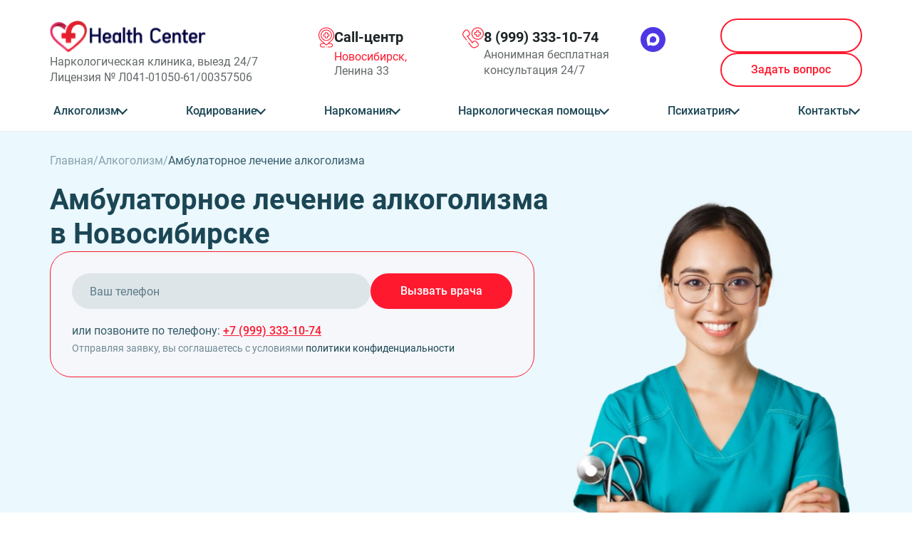

--- FILE ---
content_type: text/html; charset=utf-8
request_url: https://novosibirsk.alco-centr.ru/ambulatornoe-lechenie-alkogolizma/
body_size: 29376
content:
<!DOCTYPE html>
<html lang="ru">
<head>
<link rel="preload" href="/netcat_template/template/assets/fonts/Roboto/Roboto-Bold.woff2" as="font" type="font/woff2" crossorigin>
<link rel="preload" as="image" href="/netcat_template/template/assets/img/icons/question.svg">
<meta http-equiv="Content-Type" content="text/html; charset=utf-8"/>
<link rel="stylesheet" href="/netcat_template/template/assets/css/style.css?v=1.019">
<link rel="stylesheet" href="/netcat_template/template/assets/css/build/swiper.min.css">
<link rel="stylesheet" href="/netcat_template/template/assets/css/build/fancybox.min.css">
<title itemprop="headline">Амбулаторное лечение алкоголизма в Новосибирске цена | Лечение зависимости от алкоголя амбулаторно | 8 (999) 333-10-74</title>
<meta name='keywords' content=''/>
<meta name="description" content="Амбулаторное лечение алкоголизма. Хелс центр - клиника лечения зависимостей. Профессиональная помощь. Получите бесплатную консультацию и запишитесь на лечение, пока не поздно. Круглосуточный 24/7 выезд бригады на дом, анонимно, звоните +79993331074"/>
<meta name="viewport" content="width=device-width, initial-scale=1, maximum-scale=1, user-scalable=0"/>
<meta http-equiv="X-UA-Compatible" content="IE=edge">
<meta name="yandex-verification" content="59dce864a628ad58"/>
<link rel="icon" href="/sitefiles/img/logo/favicon.png?v=2.1">
<link rel="shortcut icon" type="image/icon" href="/sitefiles/img/logo/favicon.png?v=2.1">
<link rel="apple-touch-icon" href="/sitefiles/img/logo/favicon.png?v=2.1">
<link rel="canonical" href='https://novosibirsk.alco-centr.ru/ambulatornoe-lechenie-alkogolizma/'>
<meta name="yandex-verification" content="bb31422b8211b9c3"/>
<meta name="google-site-verification" content="jVVp79qN035QGqyGeS3mfhNnmQS1DUyZiSUkr5E7fS8"/>
<script type="text/javascript">
   (function(m,e,t,r,i,k,a){m[i]=m[i]||function(){(m[i].a=m[i].a||[]).push(arguments)};
   m[i].l=1*new Date();
   for (var j = 0; j < document.scripts.length; j++) {if (document.scripts[j].src === r) { return; }}
   k=e.createElement(t),a=e.getElementsByTagName(t)[0],k.async=1,k.src=r,a.parentNode.insertBefore(k,a)})
   (window, document, "script", "https://mc.yandex.ru/metrika/tag.js", "ym");

   ym(97273742, "init", {
        clickmap:true,
        trackLinks:true,
        accurateTrackBounce:true,
        webvisor:true
   });
</script>
<noscript><div><img src="https://mc.yandex.ru/watch/97273742" style="position:absolute; left:-9999px;" alt=""/></div></noscript>
</head>
<body>
<header class="header" id="header">
<div class="container">
<div class="header__inner">
<div class="header__top">
<a href="/" class="header__logo logo micro-general__Logo">
<picture class="logo__picture">
<source media="(max-width: 1023px)" srcset="/netcat_template/template/assets/img/icons/logo_mobile.png" type="image/png">
<source srcset="/netcat_template/template/assets/img/icons/logo.svg" type="image/svg+xml">
<img src="/netcat_template/template/assets/img/icons/logo.png" alt="Логотип">
</picture>
<p class="logo__text">
Наркологическая клиника, выезд 24/7<br>
Лицензия № Л041-01050-61/00357506
</p>
</a>
<div class="header__item header__item_hide">
<picture class="header__picture">
<source srcset="/netcat_template/template/assets/img/icons/map-pin.svg" type="image/svg+xml">
<img src="/netcat_template/template/assets/img/icons/map-pin.png" alt="map-pin">
</picture>
<div class="header__text">
<p class="header__text-decor">
Call-центр
</p>
<p class="header__addresss">
<button class="popup-btn" data-path="popup__city">
Новосибирск,
</button>
Ленина 33 </p>
</div>
</div>
<div class="header__item header__item_phone">
<picture class="header__picture">
<source srcset="/netcat_template/template/assets/img/icons/call.svg" type="image/svg+xml">
<img src="/netcat_template/template/assets/img/icons/call.png" alt="Иконка телефона">
</picture>
<div class="header__text header__text_phone">
<a href="tel:89993331074" class="header__phone micro-general__Phone">8 (999) 333-10-74</a>
<p class="header__text_phone-hide">
Анонимная бесплатная
консультация 24/7
</p>
<p class="header__text_phone-show">Наркология 24/7. Анонимно</p>
</div>
<a style="align-self: flex-start" href="https://max.ru/u/f9LHodD0cOLEvs9mG5tZMlHTKT6ZgpQLkc9-0gy4im4qwS8bdZNL2hf-lms">
<picture style="width: 35px;">
<img src="/netcat_template/template/assets/img/icons/max-icon.svg" alt="Иконка max">
</picture>
</a>
</div>
<button class="burger__menu">
<span> </span>
</button>
<div class="header__btns">
<button class="standart-btn popup-btn red-btn header__btn" data-path="popup__call">
<span> Вызвать врача</span>
</button>
<button class="standart-btn popup-btn opacity-btn header__btn header__btn_picture" data-path="popup__call">
<span>Задать вопрос</span>
</button>
</div>
</div>
<div class="header__bottom">
<nav class="header__nav">
<ul class="hide-items header__menu">
<li class="header__nav-item hide-item">
<a href="/lechenie-alkogolizma/" class="header__link">Алкоголизм</a>
<button class="hide-item__title header_hide-item__title">
</button>
<div class="hide-item__content header__content">
<ul class="hide-item__height header__submenu">
<li class="header__sublink"><a href="/ambulatornoe-lechenie-alkogolizma/">Амбулаторное лечение алкоголизма</a></li>
<li class="header__sublink"><a href="/chastnyy-vytrezvitel/">Частный вытрезвитель</a></li>
<li class="header__sublink"><a href="/detoksikatsiya-alkogolikov/">Детоксикация алкоголиков</a></li>
<li class="header__sublink"><a href="/kapelnitsa-ot-pohmelya/">Капельница от похмелья</a></li>
<li class="header__sublink"><a href="/kapelnitsa-ot-zapoya/">Капельница от запоя</a></li>
<li class="header__sublink"><a href="/lechenie-alkogolizma/">Лечение алкоголизма</a></li>
<li class="header__sublink"><a href="/lechenie-alkogolizma-pozhilyh/">Лечение алкоголизма пожилых</a></li>
<li class="header__sublink"><a href="/lechenie-alkogolizma-v-klinike/">Лечение алкоголизма в клинике</a></li>
<li class="header__sublink"><a href="/lechenie-hronicheskogo-alkogolizma/">Лечение хронического алкоголизма</a></li>
<li class="header__sublink"><a href="/lechenie-pivnogo-alkogolizma/">Лечение пивного алкоголизма</a></li>
<li class="header__sublink"><a href="/lechenie-podrostkovogo-alkogolizma/">Лечение подросткового алкоголизма</a></li>
<li class="header__sublink"><a href="/lechenie-sozavisimosti-ot-alkogolika/">Лечение созависимости от алкоголика</a></li>
<li class="header__sublink"><a href="/lechenie-zhenskogo-alkogolizma/">Лечение женского алкоголизма</a></li>
<li class="header__sublink"><a href="/plazmaferez-pri-alkogolnoy-intoksikatsii/">Плазмаферез при алкогольной интоксикации</a></li>
<li class="header__sublink"><a href="/reabilitatsiya-alkogolikov/">Реабилитация алкоголиков</a></li>
<li class="header__sublink"><a href="/vyvod-iz-zapoya-na-domu/">Вывод из запоя на дому</a></li>
<li class="header__sublink"><a href="/vyvod-iz-zapoya-v-statsionare/">Вывод из запоя в стационаре</a></li>
</ul>
</div>
</li>
<li class="header__nav-item hide-item">
<a href="/kodirovanie-ot-alkogolizma/" class="header__link">Кодирование</a>
<button class="hide-item__title header_hide-item__title">
</button>
<div class="hide-item__content header__content">
<ul class="hide-item__height header__submenu">
<li class="header__sublink"><a href="/himzaschita/">Химзащита от алкоголя</a></li>
<li class="header__sublink"><a href="/igloukalyvanie-ot-alkogolizma/">Иглоукалывание от алкоголизма</a></li>
<li class="header__sublink"><a href="/kodirovanie-akvilong/">Кодирование Аквилонг</a></li>
<li class="header__sublink"><a href="/kodirovanie-algominal/">Кодирование Алгоминал</a></li>
<li class="header__sublink"><a href="/kodirovanie-alkogolizma-na-domu/">Кодирование алкоголизма на дому</a></li>
<li class="header__sublink"><a href="/kodirovanie-disulfiramom/">Кодирование препаратом дисульфирам</a></li>
<li class="header__sublink"><a href="/kodirovanie-dvoynoy-blok/">Кодирование Двойной Блок</a></li>
<li class="header__sublink"><a href="/kodirovanie-esperal/">Кодирование Эспераль</a></li>
<li class="header__sublink"><a href="/kodirovanie-gipnozom/">Кодирование гипнозом</a></li>
<li class="header__sublink"><a href="/kodirovanie-naltrekson/">Кодирование Налтрексон</a></li>
<li class="header__sublink"><a href="/kodirovanie-ot-alkogolizma/">Кодирование от алкоголизма</a></li>
<li class="header__sublink"><a href="/kodirovanie-ot-narkozavisimosti/">Кодирование от наркозависимости</a></li>
<li class="header__sublink"><a href="/kodirovanie-po-dovzhenko/">Кодирование по Довженко</a></li>
<li class="header__sublink"><a href="/kodirovanie-s-provokatsiey/">Кодирование с провокацией</a></li>
<li class="header__sublink"><a href="/kodirovanie-sit/">Кодирование SIT</a></li>
<li class="header__sublink"><a href="/kodirovanie-torpedo/">Кодирование Торпедо</a></li>
<li class="header__sublink"><a href="/kodirovanie-ukolom/">Кодирование уколом</a></li>
<li class="header__sublink"><a href="/kodirovanie-vivitrolom/">Кодирование Вивитролом</a></li>
<li class="header__sublink"><a href="/kodirovka-ot-kureniya/">Кодировка от курения</a></li>
<li class="header__sublink"><a href="/lazernoe-kodirovanie-ot-alkogolizma/">Лазерное кодирование от алкоголизма</a></li>
<li class="header__sublink"><a href="/lazernoe-kodirovanie-ot-kureniya/">Лазерное кодирование от курения</a></li>
<li class="header__sublink"><a href="/metod-shichko-lechenie-alkogolizma/">Кодирование по методу Шичко</a></li>
<li class="header__sublink"><a href="/raskodirovanie-alkogolizma/">Раскодирование алкоголизма</a></li>
<li class="header__sublink"><a href="/tes-terapiya/">ТЭС терапия</a></li>
<li class="header__sublink"><a href="/vshivanie-ampuly/">Вшивание ампулы</a></li>
</ul>
</div>
</li>
<li class="header__nav-item hide-item">
<a href="/anonimnoe-lechenie-narkomanii/" class="header__link">Наркомания</a>
<button class="hide-item__title header_hide-item__title">
</button>
<div class="hide-item__content header__content">
<ul class="hide-item__height header__submenu">
<li class="header__sublink"><a href="/anonimnoe-lechenie-narkomanii/">Анонимное лечение наркомании</a></li>
<li class="header__sublink"><a href="/besplatnoe-lechenie-narkozavisimosti/">Бесплатное лечение наркозависимости</a></li>
<li class="header__sublink"><a href="/lechenie-geroinovoy-zavisimosti/">Лечение героиновой зависимости</a></li>
<li class="header__sublink"><a href="/lechenie-narkomanii-ambulatorno/">Лечение наркомании амбулаторно</a></li>
<li class="header__sublink"><a href="/lechenie-solevoy-zavisimosti/">Лечение солевой зависимости</a></li>
<li class="header__sublink"><a href="/lechenie-toksikomanii/">Лечение токсикомании</a></li>
<li class="header__sublink"><a href="/lechenie-zavisimosti-ot-amfetamina/">Лечение зависимости от амфетамина</a></li>
<li class="header__sublink"><a href="/lechenie-zavisimosti-ot-butiratov/">Лечение зависимости от Бутиратов</a></li>
<li class="header__sublink"><a href="/lechenie-zavisimosti-ot-gashisha/">Лечение зависимости от Гашиша</a></li>
<li class="header__sublink"><a href="/lechenie-zavisimosti-ot-liriki/">Лечение зависимости от Лирики</a></li>
<li class="header__sublink"><a href="/lechenie-zavisimosti-ot-marihuanny/">Лечение зависимости от Марихуаны</a></li>
<li class="header__sublink"><a href="/lechenie-zavisimosti-ot-mefedrona/">Лечение зависимости от Мефедрона</a></li>
<li class="header__sublink"><a href="/lechenie-zavisimosti-ot-spaysa/">Лечение зависимости от спайса</a></li>
<li class="header__sublink"><a href="/lechenie-zavisimosti-ot-tropikamida/">Лечение зависимости от Тропикамида</a></li>
<li class="header__sublink"><a href="/reabilitatsiya-narkozavisimyh/">Реабилитация наркозависимых</a></li>
<li class="header__sublink"><a href="/reabilitatsiya-narkozavisimyh-12-shagov/">Реабилитация наркозависимых по программе 12 шагов</a></li>
<li class="header__sublink"><a href="/snyatie-lomki/">Снятие ломки</a></li>
<li class="header__sublink"><a href="/ubod/">УБОД (детоксикация)</a></li>
</ul>
</div>
</li>
<li class="header__nav-item hide-item">
<a href="/narkologicheskaya-pomosch/" class="header__link">Наркологическая помощь</a>
<button class="hide-item__title header_hide-item__title">
</button>
<div class="hide-item__content header__content">
<ul class="hide-item__height header__submenu">
<li class="header__sublink"><a href="/lechenie-zavisimosti-ot-stavok/">Лечение зависимости от ставок</a></li>
<li class="header__sublink"><a href="/narkolog-na-dom/">Нарколог на дом</a></li>
<li class="header__sublink"><a href="/narkologicheskaya-pomosch/">Наркологическая помощь</a></li>
<li class="header__sublink"><a href="/narkologicheskiy-dispanser/">Наркологический диспансер</a></li>
</ul>
</div>
</li>
<li class="header__nav-item hide-item">
<a href="#" class="header__link">Психиатрия</a>
<button class="hide-item__title header_hide-item__title">
</button>
<div class="hide-item__content header__content">
<ul class="hide-item__height header__submenu">
<li class="header__sublink"><a href="/konsultatsiya-psihologa/">Консультация психолога</a></li>
<li class="header__sublink"><a href="/lechenie-anoreksii/">Анорексия</a></li>
<li class="header__sublink"><a href="/lechenie-bipolyarnogo-rasstroystva-bar/">Биполярное расстройство (БАР)</a></li>
<li class="header__sublink"><a href="/lechenie-bulimii/">Булимия</a></li>
<li class="header__sublink"><a href="/lechenie-dementsii/">Деменция</a></li>
<li class="header__sublink"><a href="/lechenie-depressii/">Депрессия</a></li>
<li class="header__sublink"><a href="/lechenie-manii-presledovaniya/">Мания преследования</a></li>
<li class="header__sublink"><a href="/lechenie-okr/">ОКР (Обсессивно-компульсивное расстройство)</a></li>
<li class="header__sublink"><a href="/lechenie-panicheskih-atak/">Панические атаки</a></li>
<li class="header__sublink"><a href="/lechenie-paranoyi/">Паранойя</a></li>
<li class="header__sublink"><a href="/lechenie-ptsr/">ПТСР (Посттравматическое стрессовое расстройство)</a></li>
<li class="header__sublink"><a href="/lechenie-shizofrenii/">Шизофрения</a></li>
<li class="header__sublink"><a href="/lechenie-sotsiopatii/">Социопатия</a></li>
<li class="header__sublink"><a href="/lechenie-trevozhnogo-rasstroystva/">Тревожное расстройство</a></li>
<li class="header__sublink"><a href="/psihiatr-na-dom/">Психиатр на дом</a></li>
</ul>
</div>
</li>
<li class="header__nav-item hide-item">
<a href="/kontakty/" class="header__link">Контакты</a>
<button class="hide-item__title header_hide-item__title">
</button>
<div class="hide-item__content header__content">
<ul class="hide-item__height header__submenu">
<li class="header__sublink">
<a href="/vrachi/">Врачи</a>
</li>
<li class="header__sublink">
<a href="/fotogalereya/">Фотогалерея</a>
</li>
<li class="header__sublink">
<a href="/litsenzii/">Лицензии</a>
</li>
<li class="header__sublink">
<a href="/otzyvy/">Отзывы</a>
</li>
<li class="header__sublink">
<a href="/tseny/">Цены</a>
</li>
<li class="header__sublink">
<a href="/o-nas/">О клинике</a>
</li>
</ul>
</div>
</li>
</ul>
</nav>
<div class="header__mobile">
<div class="header__item">
<picture class="header__picture">
<source srcset="/netcat_template/template/assets/img/icons/map-pin.svg" type="image/svg+xml">
<img src="/netcat_template/template/assets/img/icons/map-pin.png" alt="map-pin">
</picture>
<div class="header__text">
<p class="header__text-decor">
Call-центр
</p>
<p class="header__addresss">
<button class="popup-btn" data-path="popup__city">
Новосибирск,
</button>
Ленина 33 </p>
</div>
</div>
<p class="logo__text">
Лицензия № Л041-01050-61/00357506 от 29.10.2020
</p>
</div>
</div>
</div>
</div>
</header>
<main class="main"><div class='tpl-block-56518'><div class="tpl-block-list tpl-component-160" id="nc-block-e8f6ab9ef7d05d3fc61c120904cecdcf"><div class="tpl-anchor" id="ambulatornoe-lechenie-alkogolizma"></div>
<section class="intro section-offset">
<div class="container">
<ul class="breadcrumbs">
<li><a href="/">Главная</a></li>
<li><a href="">
Алкоголизм </a></li>
<li>
Амбулаторное лечение алкоголизма </li>
</ul>
<div class="intro__inner">
<div class="intro__item">
<h1 class="intro__title main-title">
Амбулаторное лечение алкоголизма в Новосибирске </h1>
<div class="intro__subtitle"></div>
<div class="intro__form">
<form class="form form-send" method="post">
<input name="catalogue" type="hidden" value="940">
<input name="BitrixID" type="hidden" value="UC_N6R1A4">
<input name='city' type='hidden' value='Новосибирск'/>
<input name='type' type='hidden' value='request'/>
<input name="cc" type="hidden" value="8">
<input name="sub" type="hidden" value="9">
<input name='mes' type='hidden' value='163'/>
<input name='additional' type='hidden' class="additional__field" value="">
<input name="urlMessage" type="hidden" value="">
<input name="title_url_message" type="hidden" value=''>
<input type="tel" class="form__input" name="params[phone][]" placeholder="Ваш телефон" required>
<button class="form__btn standart-btn red-btn" type="submit">
<span>Вызвать врача</span>
</button>
</form>
<p class="intro__phone">
или позвоните по телефону: <a href="tel:89993331074">+7 (999) 333-10-74</a> </p>
<p class="form__politic intro__politic">
Отправляя заявку, вы соглашаетесь с условиями <a href="/politika-konfidentsialnosti/" rel="nofollow">политики конфиденциальности</a>
</p>
</div> </div>
<picture class="intro__picture intro__picture_big">
<source srcset="/netcat_template/template/assets/img/intro/1.webp" type="image/webp">
<img src="/netcat_template/template/assets/img/intro/1.png" alt="intro">
</picture>
</div>
</div>
</section>
<div class="navigation section-offset">
<div class="container">
<div class="navigation__inner">
<p class="navigation__title">
Оглавление страницы
</p>
<div class="navigation__item">
<ul>
</ul>
</div>
</div>
</div>
</div>
<div class="price section-offset">
<div class="container">
<div class="section-title  animation-item text-animation">
Цены на наши услуги
</div>
<div>
<br>
</div>
<div class="price__inner">
<table class="price__table">
<thead class="price__head">
<tr>
<th>
Алкоголизм </th>
</tr>
</thead>
<tbody class="price__body">
<tr class="price__item change__item-title micro-product__item">
<td class="price__name current-title micro-product__title">
Бесплатная консультация по телефону </td>
<td class="price__item-wrapper">
<span class="price__cost micro-product__price">
Бесплатно </span>
<button class="price__btn popup-btn change__item-btn standart-btn opacity-btn" data-path="popup-change">
<span> Заказать</span>
</button>
</td>
</tr>
<tr class="price__item change__item-title micro-product__item">
<td class="price__name current-title micro-product__title">
Нарколог на дом </td>
<td class="price__item-wrapper">
<span class="price__cost micro-product__price">
2 500 ₽ </span>
<button class="price__btn popup-btn change__item-btn standart-btn opacity-btn" data-path="popup-change">
<span> Заказать</span>
</button>
</td>
</tr>
<tr class="price__item change__item-title micro-product__item">
<td class="price__name current-title micro-product__title">
Вывод из запоя </td>
<td class="price__item-wrapper">
<span class="price__cost micro-product__price">
3 000 ₽ </span>
<button class="price__btn popup-btn change__item-btn standart-btn opacity-btn" data-path="popup-change">
<span> Заказать</span>
</button>
</td>
</tr>
<tr class="price__item change__item-title micro-product__item">
<td class="price__name current-title micro-product__title">
Лечение хронического алкоголизма </td>
<td class="price__item-wrapper">
<span class="price__cost micro-product__price">
4 000 ₽ </span>
<button class="price__btn popup-btn change__item-btn standart-btn opacity-btn" data-path="popup-change">
<span> Заказать</span>
</button>
</td>
</tr>
<tr class="price__item change__item-title micro-product__item">
<td class="price__name current-title micro-product__title">
Лечение женского алкоголизма </td>
<td class="price__item-wrapper">
<span class="price__cost micro-product__price">
3 000 ₽ </span>
<button class="price__btn popup-btn change__item-btn standart-btn opacity-btn" data-path="popup-change">
<span> Заказать</span>
</button>
</td>
</tr>
<tr class="price__item change__item-title micro-product__item">
<td class="price__name current-title micro-product__title">
Лечение алкоголизма у пожилых </td>
<td class="price__item-wrapper">
<span class="price__cost micro-product__price">
3 000 ₽ </span>
<button class="price__btn popup-btn change__item-btn standart-btn opacity-btn" data-path="popup-change">
<span> Заказать</span>
</button>
</td>
</tr>
<tr class="price__item change__item-title micro-product__item">
<td class="price__name current-title micro-product__title">
Реабилитация от алкоголизма </td>
<td class="price__item-wrapper">
<span class="price__cost micro-product__price">
от 4 000 ₽ </span>
<button class="price__btn popup-btn change__item-btn standart-btn opacity-btn" data-path="popup-change">
<span> Заказать</span>
</button>
</td>
</tr>
<tr class="price__item change__item-title micro-product__item">
<td class="price__name current-title micro-product__title">
Капельница от запоя </td>
<td class="price__item-wrapper">
<span class="price__cost micro-product__price">
2 500 ₽ </span>
<button class="price__btn popup-btn change__item-btn standart-btn opacity-btn" data-path="popup-change">
<span> Заказать</span>
</button>
</td>
</tr>
<tr class="price__item change__item-title micro-product__item">
<td class="price__name current-title micro-product__title">
Капельница от похмелья </td>
<td class="price__item-wrapper">
<span class="price__cost micro-product__price">
2 500 ₽ </span>
<button class="price__btn popup-btn change__item-btn standart-btn opacity-btn" data-path="popup-change">
<span> Заказать</span>
</button>
</td>
</tr>
</tbody>
</table>
</div>
</div>
</div>
<section class="description section-offset text">
<div class="container">
<div class="description__content text__content">
<p>Безусловно, лечение от алкогольной зависимости предполагает условия стационара, но не всегда. Если у больного начальная стадия, есть большое желание выздороветь, вернуться к нормальному образу жизни, доктора подберут специальную методику амбулаторного лечения, которая дает неплохие результаты.</p>
</div>
</div>
</section>
<section class="stage section-offset">
<div class="container">
<div class="section-title  animation-item text-animation">
Этапы оказания помощи
</div>
<ul class="stage__inner">
<li class="stage__item  animation-item transform-item">
<div class="stage__top">
<picture class="stage__picture">
<source srcset="/netcat_template/template/assets/img/stage/1.svg" type="image/svg+xml">
<img src="/netcat_template/template/assets/img/stage/1.png" alt="stage1" loading="lazy">
</picture>
<p class="stage__name">
Получение заявки
</p>
</div>
<div class="stage__text">
<p>Пациент звонит по телефону или оставляет заявку через форму обратной связи на сайте</p>
</div>
</li>
<li class="stage__item  animation-item transform-item">
<div class="stage__top">
<picture class="stage__picture">
<source srcset="/netcat_template/template/assets/img/stage/2.svg" type="image/svg+xml">
<img src="/netcat_template/template/assets/img/stage/2.png" alt="stage2" loading="lazy">
</picture>
<p class="stage__name">
Сбор сведений о здоровье
</p>
</div>
<div class="stage__text">
<p>Дежурный медик собирает данные о состоянии пациента и подбирает подходящее лечение</p>
</div>
</li>
<li class="stage__item  animation-item transform-item">
<div class="stage__top">
<picture class="stage__picture">
<source srcset="/netcat_template/template/assets/img/stage/3.svg" type="image/svg+xml">
<img src="/netcat_template/template/assets/img/stage/3.png" alt="stage3" loading="lazy">
</picture>
<p class="stage__name">
Выезд специалиста на дом
или посещение клиники
</p>
</div>
<div class="stage__text">
<p>Бригада медиков-наркологов оперативно выезжает на вызов на дом к пациенту. Или же, пациент может сам посетить клинику</p>
</div>
</li>
<li class="stage__item  animation-item transform-item">
<div class="stage__top">
<picture class="stage__picture">
<source srcset="/netcat_template/template/assets/img/stage/4.svg" type="image/svg+xml">
<img src="/netcat_template/template/assets/img/stage/4.png" alt="stage4" loading="lazy">
</picture>
<p class="stage__name">
Оплата услуги
</p>
</div>
<div class="stage__text">
<p>Оплата услуги производится любым доступным способом - наличными или банковской картой. Также, доступна беспроцентная рассрочка</p>
</div>
</li>
<li class="stage__item  animation-item transform-item">
<div class="stage__top">
<picture class="stage__picture">
<source srcset="/netcat_template/template/assets/img/stage/5.svg" type="image/svg+xml">
<img src="/netcat_template/template/assets/img/stage/5.png" alt="stage5" loading="lazy">
</picture>
<p class="stage__name">
Оказание необходимой помощи
</p>
</div>
<div class="stage__text">
<p>Нарколог проводит необходимые процедуры для облегчения состояния и назначает пациенту дальнейшее лечение</p>
</div>
</li>
<li class="stage__item  animation-item transform-item">
<div class="stage__top">
<picture class="stage__picture">
<source srcset="/netcat_template/template/assets/img/stage/6.svg" type="image/svg+xml">
<img src="/netcat_template/template/assets/img/stage/6.png" alt="stage6" loading="lazy">
</picture>
<p class="stage__name">
Звонок службы контроля качества
</p>
</div>
<div class="stage__text">
<p>Служба контроля качества позвонит пациенту, чтобы получить обратную связь о качестве предоставленной услуги</p>
</div>
</li>
</ul>
</div>
</section>
<section class="text section-offset">
<div class="container">
<div class="text__content">
<h2>Когда необходима процедура</h2>
<p>Нужно понимать, что возникновение тяги к спиртному, желание выпить, отсутствие похмелья на следующий день и желание продолжить &ndash; тревожный сигнал. Это может означать начальную стадию алкоголизма. Если употребление алкоголя не сводится к нескольким рюмкам на праздник, а превращается в ежедневный ритуал &ndash; сигнал о том, что есть проблема, и ее нужно решать, а именно обратиться в наркологический центр. Прежде всего нужно пройти консультацию психолога или психотерапевта. Часто тяга к спиртному формируется на психологическом уровне. Иногда может быть достаточно нескольких сеансов для того, чтобы полностью убрать зависимость. В частной клинике пациенту составляют индивидуальную программу амбулаторного лечения. Курс подбирает доктор на основе общего состояния пациента, проведенных анализов и диагностики.</p>
<h2>Особенности процедуры</h2>
<p>Амбулаторное лечение &ndash; альтернатива стационару. Не все готовы лежать в больничной палате, пусть и комфортабельной. Есть ряд условий, которые позволяют проходить курс восстановления дома.</p>
<ol>
<li>Прежде всего больной должен принять решение самостоятельно. Он должен захотеть отказаться от пагубной привычки и изменить свою жизнь.</li>
<li>Необходимо пройти детоксикацию специальными препаратами. Также полное воздержание от алкоголя за 7 дней до начала лечения.</li>
<li>Близкие должны постоянно контактировать с лечащим врачом и рассказывать правду о состоянии больного.</li>
<li>Все требования и рекомендации нужно строго соблюдать.</li>
<li>Важно не допустить срывов. Для этого проводятся этапы терапии.</li>
<li>Лечение может занимать несколько месяцев, потом проводится <a href="/reabilitatsiya-alkogolikov/">реабилитация</a>. Больного нужно изолировать от алкоголя.</li>
<li>Регулярный контроль трезвости.</li></ol>
<p>Амбулаторное лечение подразумевает доверие между доктором и пациентом. Проще говоря, человек становится ответственным за свое выздоровление. На более поздних стадиях это невозможно, так как больной теряет самоконтроль, возможность критически мыслить, начинает деградировать.</p>
<p>Альтернативное лечение подразумевает медикаментозные процедуры и психотерапию.</p> </div>
</div>
</section>
<section class="help section-offset">
<div class="container">
<div class="section-title  animation-item text-animation">
Выберите помощь: на дому или в клинике?
</div>
<div class="help__inner">
<div class="help__item">
<picture class="help__picture">
<source srcset="/netcat_template/template/assets/img/help/1.webp" type="image/webp">
<img src="/netcat_template/template/assets/img/help/1.jpg" alt="С выездом" loading="lazy">
</picture>
<p class="help__name">
С выездом на дом:
</p>
<ul>
<li>
<picture>
<source srcset="/netcat_template/template/assets/img/help/icons/1.svg" type="image/svg+xml">
<img src="/netcat_template/template/assets/img/help/icons/1.png" alt="Бригады" loading="lazy">
</picture>
В городе сейчас дежурят 12 бригад
</li>
<li>
<picture>
<source srcset="/netcat_template/template/assets/img/help/icons/2.svg" type="image/svg+xml">
<img src="/netcat_template/template/assets/img/help/icons/2.png" alt="Скорость приезда бригады" loading="lazy">
</picture>
Бригада приедет максимально быстро
</li>
<li>
<picture>
<source srcset="/netcat_template/template/assets/img/help/icons/3.svg" type="image/svg+xml">
<img src="/netcat_template/template/assets/img/help/icons/3.png" alt="Круглосуточно" loading="lazy">
</picture>
Выезжаем на дом круглосуточно 24/7
</li>
</ul>
<div class="help__btns">
<button class="standart-btn help__btn red-btn popup-btn" data-path="popup__call">
<span>Вызвать врача</span>
</button>
<button class="standart-btn help__btn opacity-btn popup-btn" data-path="popup__call">
<span>Записаться</span>
</button>
</div>
</div>
<div class="help__item">
<picture class="help__picture">
<source srcset="/netcat_template/template/assets/img/help/2.webp" type="image/webp">
<img src="/netcat_template/template/assets/img/help/2.jpg" alt="В клинике" loading="lazy">
</picture>
<p class="help__name">
В наркологической клинике:
</p>
<ul>
<li>
<picture>
<source srcset="/netcat_template/template/assets/img/help/icons/4.svg" type="image/svg+xml">
<img src="/netcat_template/template/assets/img/help/icons/4.png" alt="По записи" loading="lazy">
</picture>
По предварительной записи, в любое удобное время
</li>
<li>
<picture>
<source srcset="/netcat_template/template/assets/img/help/icons/5.svg" type="image/svg+xml">
<img src="/netcat_template/template/assets/img/help/icons/5.png" alt="Транспортировка" loading="lazy">
</picture>
Транспортировка пациента до клиники с сопровождением
</li>
<li>
<picture>
<source srcset="/netcat_template/template/assets/img/help/icons/6.svg" type="image/svg+xml">
<img src="/netcat_template/template/assets/img/help/icons/6.png" alt="Режим работы" loading="lazy">
</picture>
Работаем ежедневно, без выходных
</li>
</ul>
<div class="help__btns">
<button class="standart-btn help__btn red-btn popup-btn" data-path="popup__call">
<span>Вызвать врача</span>
</button>
<button class="standart-btn help__btn opacity-btn popup-btn" data-path="popup__call">
<span>Записаться</span>
</button>
</div>
</div>
</div>
</div>
</section>
<section class="text section-offset">
<div class="container">
<div class="text__content">
<div class="text-flex">
<div>
<picture>
<source srcset="/netcat_template/template/assets/img/text/icons/1.svg" type="image/svg+xml">
<img src="/netcat_template/template/assets/img/text/icons/1.png" alt="Лечение" loading="lazy">
</picture>
<p>Лечение в клинике</p>
</div>
<div>
<picture>
<source srcset="/netcat_template/template/assets/img/text/icons/2.svg" type="image/svg+xml">
<img src="/netcat_template/template/assets/img/text/icons/2.png" alt="Реабилитация" loading="lazy">
</picture>
<p>Эффективная реабилитация</p>
</div>
<div>
<picture>
<source srcset="/netcat_template/template/assets/img/text/icons/3.svg" type="image/svg+xml">
<img src="/netcat_template/template/assets/img/text/icons/3.png" alt="Выездная помощь" loading="lazy">
</picture>
<p>Выездная помощь на дому</p>
</div>
</div>
<h2>Принцип действия и методы лечения</h2>
<p>Прежде всего проводится консультация с психотерапевтом. Возможно, задействуют гипноз. Под гипнозом больному внушают отвращение к алкоголю, а также страх от возможного принятия. Доктор назначает диагностику, чтобы подобрать подходящие медикаменты.</p>
<p>Медикаменты помогают снизить тягу к спиртному. Это может быть инъекция, горячий укол, зашитая капсула или таблетки. Отвращение помогает убрать физическую тягу к спиртному. Человек не получает удовольствие от выпивки, не пьянеет, при этом возникает сильнейшая интоксикация, после которой проводится полное экстренное очищение организма.</p>
<p>Доктор прописывает схему приема препаратов каждому пациенту индивидуально. Кроме того, назначаются седативные вещества или антидепрессанты. Комплексная методика позволит получить наилучшие результаты.</p>
<h2>Основные преимущества амбулаторного лечения</h2>
<p>Прежде всего преимущество заключается в том, что пациент находится дома. Он в окружении близких, родных, при этом имеет постоянный контакт с доктором.</p>
<p>Что предполагает процедура?</p>
<table border="1" cellpadding="0" cellspacing="0" width="0">
<tbody>
<tr>
<td style="width:311px;">
<p>Индивидуальные курсы онлайн.</p></td>
<td style="width:312px;">
<p>Доктор проводит психологическую терапию, внушает отвращение к алкоголю. Помогает справиться с желанием выпить.</p></td>
</tr>
<tr>
<td style="width:311px;">
<p>Сеансы психотерапии в любое время.</p></td>
<td style="width:312px;">
<p>Время подбирается под удобства и желания пациента.</p></td>
</tr>
<tr>
<td style="width:311px;">
<p>Методика, которая приносит хороший результат.</p></td>
<td style="width:312px;">
<p>Процесс помогает полностью избавиться от алкоголя.</p></td>
</tr>
<tr>
<td style="width:311px;">
<p>Большое разнообразие современных методик.</p></td>
<td style="width:312px;">
<p>Кодирование, медикаментозная терапия. Доктор подбирает совместно с пациентом.</p></td>
</tr>
<tr>
<td style="width:311px;">
<p>Ценовая политика.</p></td>
<td style="width:312px;">
<p>Несмотря на то, что заведение частное, цены доступны.</p></td>
</tr>
<tr>
<td style="width:311px;">
<p>Комфортные условия лечения.</p></td>
<td style="width:312px;">
<p>Доктор подбирает терапию с учетом возраста и индивидуальных особенностей. Комфортное пребывание в домашних условиях.</p></td>
</tr>
<tr>
<td style="width:311px;">
<p>Снижение стресса.</p></td>
<td style="width:312px;">
<p>Человек не чувствует себя ущемленным, он привыкает заново строить взаимоотношения с социумом, пытается вернуть хорошее отношение окружающих.</p></td>
</tr>
</tbody>
</table>
<p>Доктор выбирает проверенные методы, которые предполагают быстрое и эффективное решение проблемы.</p> </div>
</div>
</section>
<section class="garant section-offset">
<div class="container">
<p class="section-title  animation-item text-animation section-title_decor">
<span>Наши гарантии </span>
</p>
<div class="garant__inner">
<div class="garant__item animation-item rotate-item">
<picture class="garant__picture">
<source srcset="/netcat_template/template/assets/img/garant/1.svg" type="image/svg+xml">
<img src="/netcat_template/template/assets/img/garant/1.png" alt="Безопасность" loading="lazy">
</picture>
<p class="garant__name">Безопасность</p>
<p class="garant__text">
В клинике применяются сертифицированные
препараты безопасные для здоровья. Наши
пациенты находятся под
наблюдением медицинского персонала
</p>
</div>
<div class="garant__item animation-item rotate-item">
<picture class="garant__picture">
<source srcset="/netcat_template/template/assets/img/garant/2.svg" type="image/svg+xml">
<img src="/netcat_template/template/assets/img/garant/2.png" alt="Качество" loading="lazy">
</picture>
<p class="garant__name">Качество</p>
<p class="garant__text">
Специалисты центра подберут эффективную программу лечения для каждого пациента, которая не будет мешать повседневной деятельности пациента
</p>
</div>
<div class="garant__item animation-item rotate-item">
<picture class="garant__picture">
<source srcset="/netcat_template/template/assets/img/garant/3.svg" type="image/svg+xml">
<img src="/netcat_template/template/assets/img/garant/3.png" alt="Анонимность" loading="lazy">
</picture>
<p class="garant__name">Анонимность</p>
<p class="garant__text">
Лечение в нашей клинике анонимно, поэтому никто не узнает, что вы проходите или когда-либо проходили лечение в нашем наркологическом центре. На приеме квалифицированный врач-нарколог проводит профессиональный осмотр пациента и определяет дальнейшее лечение
</p>
</div>
<div class="garant__item animation-item rotate-item">
<picture class="garant__picture">
<source srcset="/netcat_template/template/assets/img/garant/4.svg" type="image/svg+xml">
<img src="/netcat_template/template/assets/img/garant/4.png" alt="Эффективность" loading="lazy">
</picture>
<p class="garant__name">Эффективность</p>
<p class="garant__text">
Мы используем только проверенные эффективные методики лечения, которые подбираются индивидуально для каждого пациента и помогают достичь устойчивой ремиссии
</p>
</div>
<div class="garant__item animation-item rotate-item">
<picture class="garant__picture">
<source srcset="/netcat_template/template/assets/img/garant/5.svg" type="image/svg+xml">
<img src="/netcat_template/template/assets/img/garant/5.png" alt="Профессионализм" loading="lazy">
</picture>
<p class="garant__name">Профессионализм</p>
<p class="garant__text">
У нас работают только опытные врачи высокой квалификации, постоянно повышающие свой профессиональный уровень
</p>
</div>
<div class="garant__item animation-item rotate-item">
<picture class="garant__picture">
<source srcset="/netcat_template/template/assets/img/garant/6.svg" type="image/svg+xml">
<img src="/netcat_template/template/assets/img/garant/6.png" alt="Круглосуточно" loading="lazy">
</picture>
<p class="garant__name">Вызовы принимаются круглосуточно</p>
<p class="garant__text">
Работаем круглосуточно, 24/7. Гарантируем оперативную помощь. Вызвать бригаду или записаться на прием к доктору можно позвонив по телефону или онлайн, заказав обратный звонок
</p>
</div>
</div>
</div>
</section>
<section class="text section-offset">
<div class="container">
<div class="text__content">
<h2>Этапы проведения процедуры</h2>
<p>Как и стационарное, амбулаторное лечение разделено на несколько этапов. Прежде всего нужно приехать в клинику. Доктор должен познакомиться с пациентом, оценить состояние, провести диагностику и принять решение, возможно ли лечение в домашних условиях или нужно все-таки стационарное. Первичная консультация подразумевает детальную беседу, описание симптомов, определение стадии. Составляется клинический анамнез.</p>
<p>Далее &ndash; осмотр. Доктор определяет состояние внутренних органов человека, принимает соответствующее решение.</p>
<p>Детоксикация. Это первый шаг к выздоровлению. Полный вывод алкоголя из организма &ndash; очень важный этап. Вывод лишних солей, восстановление водного баланса. Очистка организма проводится специальными препаратами. Чаще всего это капельница. Но если больной в течение 7 дней не употреблял алкоголь, капельница не требуется.</p>
<p><a href="/kodirovanie-ot-alkogolizma/">Кодирование</a>. Оно может быть медикаментозным или гипнотическим. Очень важно внушить больному полное отвращение к употреблению алкоголя. Не всегда возможно проводить медикаментозную терапию, поэтому применяется гипноз.</p>
<p>Седативные препараты. Помогают поддержать нервную систему. Параллельно назначается психотерапия. Это могут быть как индивидуальные, так и групповые занятия. Опыт показывает, что групповые занятия более эффективны. Человек сравнивает себя с другими, ему хочется показать лучшие результаты.</p>
<p>Психотерапия полностью меняет отношение человека к спиртным напиткам, учит жить новой, трезвой жизнью. Адаптация при поддержке близких и врачей проходит легко и спокойно. При грамотном подходе, правильно составленном плане человека не будет тянуть к выпивке. Положительные эмоции также важны при лечении.</p>
<p>Подростковый, женский алкоголизм также поддается лечению, если поставить перед собой основную цель &ndash; сохранить здоровье.</p>
<p>Потом следует реабилитация. Во время нее могут быть назначены препараты для поддержания общего состояния организма. Это могут быть седативные лекарства, препараты для поддержания сердечно-сосудистой системы, гепатопротекторы. Известно, что при длительном и регулярном употреблении алкоголя больше всего страдает печень. Чтобы не допустить осложнений и разрушений, назначаются лекарства для поддержания данного органа. Также назначаются витамины. Периодически нужно созваниваться с доктором, давать отчет о своем состоянии.</p>
<h2>Преимущества психотерапии</h2>
<p>Опытный психолог поможет справиться не только с алкогольной зависимостью. При комплексном подходе можно излечить человека также от желания употреблять наркотики и от игромании. Игромания не лечится медикаментозным путем, только при помощи психотерапии и гипноза. Наркозависимость сложнее, чем алкоголизм, но при грамотном подходе от нее можно избавиться.</p>
<p>Доктора находят персональный подход к пациентам, умеют подобрать слова к каждому, чтобы заставить вернуться к нормальной жизни.</p>
<h2>Преимущества нашей клиники</h2>
<p>Наша клиника давно занимается лечением людей, у которых есть зависимость. Мы предлагаем комплексную методику, которая поможет вернуться к нормальной жизни. Проводим полный контроль за состоянием пациента. Доктор принимает решение в индивидуальном порядке насчет амбулаторного лечения или нахождения пациента в клинике, в комфортабельной палате.</p>
<p>Клиника имеет соответствующие сертификаты качества. Доктора высшей категории имеют большой опыт работы с пациентами, даже с самыми сложными, выявляя причины тяжелых состояний алкозависимых и устраняя их с помощью действенных препаратов, как Вивитрол.</p>
<p>Заказать услугу очень просто. На сайте указаны номера телефонов для звонков. Сотрудник быстро ответит и проконсультирует всех, кто хочет, по интересующим вопросам. Можно оставить заявку онлайн, тогда менеджер перезвонит сам, или приехать самостоятельно в клинику, договориться о проведении первой консультации.</p>
</div>
</div>
</section>
<section class="text section-offset">
<div class="container">
<div class="text__content">
<div>Список используемой литературы:</div>
<ol>
<li>Гамалея Н. Б., Наумова Т. А. Состояние иммунитета у больных алкоголизмом и наркоманией // Руководство по наркологии: Т. 1 / Под ред. Н. Н. Иванца. — М.: Медпрактика-М. — 2002. — С. 94-123.</li><li>Алкоголик в семье или преодоление созависимости Битти М</li><li>Наркозависимость и коморбидные расстройства поведения (психологические и психопатологические аспекты) Менделевич В.Д</li><li>Гамалея Н.Б. Особенности клеточного и гуморального иммунитета у больных алкоголизмом в абстинентном состоянии и ремиссии // Вопросы наркологии.- 1994. - № 3. - С. 45-48.</li><li>Наркология: национальное руководство / Под ред. Н.Н. Иванца, И.П. Анохиной, М.А. Винниковой - М.: ГЭО ТАР-Медиа, 2008. - 720 с.</li> </ol>
</div>
<div class="rew_block">
<div class="text__checked">
<picture class="text__checked-picture micro-article__img">
<source srcset="/netcat_files/userfiles/img/doctors/Павлова Арина Алиевна.jpg" type="image/webp">
<img src="/netcat_files/userfiles/img/doctors/Павлова Арина Алиевна.jpg" alt="Автор" loading="lazy">
</picture>
<div class="text__checked-item">
<p class="text__checked-title">Автор статьи:</p>
<a class="micro-article__link" href="/vrachi/pavlova-arina-alievna.html"><p class="text__author micro-article__Doctor">Павлова Арина Алиевна</p></a>
<p class="text__checked-job micro-article__Job">Психиатр, гипнолог, нарколог</p>
<p class="text__date micro-medarticle__Date">
Обновлено: 10 Января 2026 </p>
</div>
</div>
<div class="text__checked">
<picture class="text__checked-picture micro-article__img">
<source srcset="/netcat_template/images/doctors/lapshin1.jpg" type="image/webp">
<img src="/netcat_template/images/doctors/lapshin1.jpg" alt="doctor" loading="lazy">
</picture>
<div class="text__checked-item">
<p class="text__checked-title">Статью проверил:</p>
<a class="micro-article__link" href="/vrachi/lapshin-artem-stepanovich.html"><p class="text__author micro-article__Doctor">Лапшин Артём Степанович</p></a>
<p class="text__checked-job micro-article__Job">Главный врач</p>
<p class="text__date ">
Обновлено: <span class="micro-article__Date">10 Января 2026 </span>
</p>
</div>
</div>
</div>
</section>
<section class="standart-form section-offset">
<div class="container">
<div class="standart-form__inner">
<picture class="standart-form__picture">
<source srcset="/netcat_template/template/assets/img/form/1.webp" type="image/webp">
<img src="/netcat_template/template/assets/img/form/1.png" alt="form1" loading="lazy">
</picture>
<div class="standart-form__item">
<p class="standart-form__title">
Близкий не хочет лечиться?
</p>
<p class="standart-form__subtitle">Уговорим без давления и принуждения. Доверьтесь нашему опыту.</p>
<form class="form standart-form__form form-send" method="post">
<input name="catalogue" type="hidden" value="940">
<input name="BitrixID" type="hidden" value="UC_N6R1A4">
<input name='city' type='hidden' value='Новосибирск'/>
<input name='type' type='hidden' value='request'/>
<input name="cc" type="hidden" value="8">
<input name="sub" type="hidden" value="9">
<input name='mes' type='hidden' value='163'/>
<input name='additional' type='hidden' class="additional__field" value="">
<input name="urlMessage" type="hidden" value="">
<input name="title_url_message" type="hidden" value=''>
<input type="tel" name="params[phone][]" class="form__input standart-form__input" placeholder="Ваш телефон" required>
<button class="form__btn standart-btn red-btn" type="submit">
<span>Получить помощь</span>
</button>
</form>
<p class="form__politic standart-form__politic">
Отправляя заявку, вы соглашаетесь с условиями <a href="/politika-konfidentsialnosti/" rel="nofollow">политики конфиденциальности</a>
</p>
</div>
</div>
</div>
</section><section class="about section-offset">
<div class="container">
<p class="section-title  animation-item text-animation"> О нас в цифрах</p>
<div class="about__inner">
<div class="about__item animation-item rotate-item">
<span class="about__count">7</span>
<p class="about__text">
Лет успешно лечим разные виды зависимостей
</p>
</div>
<div class="about__item animation-item rotate-item">
<span class="about__count">5%</span>
<p class="about__text">
Вероятность срыва,
после процедуры
</p>
</div>
<div class="about__item animation-item rotate-item">
<span class="about__count">2456</span>
<p class="about__text">
Пациентам мы уже помогли
</p>
</div>
<div class="about__item animation-item rotate-item">
<span class="about__count">42</span>
<p class="about__text">
Заявки в день обрабатывает клиника
</p>
</div>
</div>
</div>
</section>
<section class="standart-form section-offset standart-form_second">
<div class="standart-form__border">
<div class="container">
<div class="standart-form__item standart-form__item_second ">
<p class="standart-form__title">
Есть вопросы? Бесплатная консультация по телефону!
</p>
<p class="standart-form__subtitle standart-form__subtitle_opacity">Позвоните по номеру: <a href="tel:89993331074" rel="nofollow">+7 (999) 333-10-74</a> </p>
</div>
</div>
</div>
<div class="container">
<div class="standart-form__item standart-form__item_second">
<p class="standart-form__text">
Или закажите обратный звонок. Дежурный медик перезвонит в течение 5 минут
</p>
<form class="form standart-form__form form-send" method="post">
<input name='catalogue' type='hidden' value='1'/>
<input name="catalogue" type="hidden" value="940">
<input name="BitrixID" type="hidden" value="UC_N6R1A4">
<input name='city' type='hidden' value='Новосибирск'/>
<input name='type' type='hidden' value='request'/>
<input name="cc" type="hidden" value="8">
<input name="sub" type="hidden" value="9">
<input name='mes' type='hidden' value='163'/>
<input name='additional' type='hidden' class="additional__field" value="">
<input name="urlMessage" type="hidden" value="">
<input name="title_url_message" type="hidden" value=''>
<input type="tel" name="params[phone][]" class="form__input standart-form__input" placeholder="Ваш телефон" required>
<button class="form__btn standart-btn red-btn" type="submit">
<span>Оставить заявку</span>
</button>
</form>
<p class="form__politic standart-form__politic standart-form__politic_second">
Отправляя заявку, вы соглашаетесь с условиями <a href="/politika-konfidentsialnosti/">политики конфиденциальности</a>
</p>
</div>
</div>
</section><section class="why-we section-offset">
<div class="container">
<p class="section-title  animation-item text-animation section-title_smb">Почему мы?</p>
<p class="section-subtitle"> Наша цель — облегчить вашу жизнь, поэтому мы используем:</p>
<ol class="why-we__inner">
<li class="why-we__item">
<p class="why-we__name">Научный подход</p>
<p class="why-we__text">
В лечении используют
современные методы
психотерапии и стандарты
фармакотерапии.
</p>
</li>
<li class="why-we__item">
<p class="why-we__name">Точная диагностика
от экспертных
докторов</p>
<p class="why-we__text">
Каждый пациент проходит
полное обследование.
</p>
</li>
<li class="why-we__item">
<p class="why-we__name">Интенсивное лечение</p>
<p class="why-we__text">
Использование только
безопасных медикаментов.
</p>
</li>
<li class="why-we__item">
<p class="why-we__name">Сопровождение семьи</p>
<p class="why-we__text">
Пациенты с нестандартным
поведением лечатся вместе с родственниками.
</p>
</li>
<li class="why-we__item">
<p class="why-we__name">Быстрая
госпитализация</p>
<p class="why-we__text">
Лечение тяжелых пациентов до 3 недель, возможно посещение дневного стационара.
</p>
</li>
<li class="why-we__item">
<p class="why-we__name">Комфортные условия</p>
<p class="why-we__text">
В стационаре уютная
обстановка, маломестные
палаты, оснащенные
необходимым оборудованием и санузлами, полноценное
питание.
</p>
</li>
</ol>
</div>
</section>
<section class="faq section-offset">
<div class="container">
<div class="section-title  animation-item text-animation">
Часто задаваемые вопросы
</div>
<div class="faq__inner hide-items">
<div class="faq__item hide-item">
<div class="faq__item-title hide-item__title">Ваши услуги полностью анонимны?<span> </span></div>
<div class="hide-item__content">
<div class="hide-item__height faq__text text__content">
Да, мы строго соблюдаем принципы конфиденциальности и анонимности. Ваши личные данные и информация о вашем лечении надёжно защищены. Мы предоставляем качественную медицинскую помощь, соблюдая все необходимые стандарты и законы, гарантируя при этом полную конфиденциальность. </div>
</div>
</div>
<div class="faq__item hide-item">
<div class="faq__item-title hide-item__title">Вы быстро приезжаете на дом?<span> </span></div>
<div class="hide-item__content">
<div class="hide-item__height faq__text text__content">
Да, мы стараемся реагировать на запросы наших пациентов как можно быстрее. После вашего обращения мы организуем выезд нашего специалиста на дом в кратчайшие сроки, чтобы обеспечить вам необходимую медицинскую помощь. </div>
</div>
</div>
<div class="faq__item hide-item">
<div class="faq__item-title hide-item__title">Вы оказываете бесплатные консультации?<span> </span></div>
<div class="hide-item__content">
<div class="hide-item__height faq__text text__content">
Да, мы предоставляем бесплатные консультации по телефону. Вы можете связаться с нами для получения информации и консультации от наших специалистов без каких-либо затрат. </div>
</div>
</div>
<div class="faq__item hide-item">
<div class="faq__item-title hide-item__title">Близкий не хочет лечиться, что делать?<span> </span></div>
<div class="hide-item__content">
<div class="hide-item__height faq__text text__content">
Мы можем предложить использовать метод интервенции для убеждения пациента в необходимости лечения. Если пациент согласится на наше вмешательство и выразит согласие на лечение, мы готовы предоставить необходимую медицинскую помощь в рамках его согласия и соблюдения всех медицинских и юридических нормативов. </div>
</div>
</div>
<div class="faq__item hide-item">
<div class="faq__item-title hide-item__title">Вы используете сертифицированные препараты?<span> </span></div>
<div class="hide-item__content">
<div class="hide-item__height faq__text text__content">
Да, все используемые нами препараты являются сертифицированными и соответствуют высоким стандартам качества и безопасности. Мы придерживаемся строгих медицинских норм и требований при выборе и применении лекарственных средств, чтобы обеспечить эффективное и безопасное лечение наших пациентов. </div>
</div>
</div>
<div class="faq__item hide-item">
<div class="faq__item-title hide-item__title">Как оставить заявку на лечение?<span> </span></div>
<div class="hide-item__content">
<div class="hide-item__height faq__text text__content">
Чтобы оставить заявку на лечение, вы можете связаться с нами по телефону или отправить запрос через форму обратной связи на сайте. Наши специалисты проконсультируют вас по всем вопросам и помогут подобрать лечение. Если вы заказываете срочную услугу - бригада медиков выедет незамедлительно. Не стесняйтесь обращаться к нам, мы готовы помочь вам получить необходимую медицинскую помощь. </div>
</div>
</div>
</div>
</div>
</section>
<section class="doctors section-offset">
<div class="container doctors__inner">
<div class="section-title  animation-item text-animation section-title_decor doctors__title">
<span>Наши врачи</span>
</div>
<div class="swiper">
<div class="swiper-wrapper doctors__wrapper"><div class="doctors__item swiper-slide">
<div class="doctors__picture micro-slidephysician__img">
<img src="/netcat_template/images/doctors/lapshin1.jpg" loading="lazy" alt="Главный врач клиники, нарколог, психиатр" title="Врач Лапшин Артём Степанович">
</div>
<p class="doctors__name micro-slidephysician__name">Лапшин Артём Степанович</p>
<p class="doctors__jobs micro-slidephysician__job">
Главный врач клиники, нарколог, психиатр </p>
<p class="doctors__stage">
Стаж: <span>30 лет</span>
</p>
<a href="/vrachi/lapshin-artem-stepanovich.html" class="doctors__link standart-btn opacity-btn micro-slidephysician__link"><span>Подробнее</span></a>
</div>
<div class="doctors__item swiper-slide">
<div class="doctors__picture micro-slidephysician__img">
<img src="/netcat_files/userfiles/img/doctors/Григорьев Богдан Романович.jpg" loading="lazy" alt="Врач психиатр-нарколог" title="Врач Григорьев Богдан Романович">
</div>
<p class="doctors__name micro-slidephysician__name">Григорьев Богдан Романович</p>
<p class="doctors__jobs micro-slidephysician__job">
Врач психиатр-нарколог </p>
<p class="doctors__stage">
Стаж: <span>14 лет</span>
</p>
<a href="/vrachi/grigorev-bogdan-romanovich.html" class="doctors__link standart-btn opacity-btn micro-slidephysician__link"><span>Подробнее</span></a>
</div>
<div class="doctors__item swiper-slide">
<div class="doctors__picture micro-slidephysician__img">
<img src="/netcat_files/userfiles/img/doctors/Родионова Мария Макаровна.jpg" loading="lazy" alt="Эксперт по терапии химической зависимости" title="Врач Родионова Мария Макаровна">
</div>
<p class="doctors__name micro-slidephysician__name">Родионова Мария Макаровна</p>
<p class="doctors__jobs micro-slidephysician__job">
Эксперт по терапии химической зависимости </p>
<p class="doctors__stage">
Стаж: <span>10 лет</span>
</p>
<a href="/vrachi/rodionova-mariya-makarovna.html" class="doctors__link standart-btn opacity-btn micro-slidephysician__link"><span>Подробнее</span></a>
</div>
<div class="doctors__item swiper-slide">
<div class="doctors__picture micro-slidephysician__img">
<img src="/netcat_files/userfiles/img/doctors/Никитина Ирина Матвеевна.jpg" loading="lazy" alt="Анестезиолог-реаниматолог, нарколог" title="Врач Никитина Ирина Матвеевна">
</div>
<p class="doctors__name micro-slidephysician__name">Никитина Ирина Матвеевна</p>
<p class="doctors__jobs micro-slidephysician__job">
Анестезиолог-реаниматолог, нарколог </p>
<p class="doctors__stage">
Стаж: <span>19 лет</span>
</p>
<a href="/vrachi/nikitina-irina-matveevna.html" class="doctors__link standart-btn opacity-btn micro-slidephysician__link"><span>Подробнее</span></a>
</div>
<div class="doctors__item swiper-slide">
<div class="doctors__picture micro-slidephysician__img">
<img src="/netcat_files/userfiles/img/doctors/Смирнов Александр Дамирович.jpg" loading="lazy" alt="Нарколог,  аддиктолог" title="Врач Смирнов Александр Дамирович">
</div>
<p class="doctors__name micro-slidephysician__name">Смирнов Александр Дамирович</p>
<p class="doctors__jobs micro-slidephysician__job">
Нарколог, аддиктолог </p>
<p class="doctors__stage">
Стаж: <span>16 лет</span>
</p>
<a href="/vrachi/smirnov-alexandr-damirovich.html" class="doctors__link standart-btn opacity-btn micro-slidephysician__link"><span>Подробнее</span></a>
</div>
<div class="doctors__item swiper-slide">
<div class="doctors__picture micro-slidephysician__img">
<img src="/netcat_files/userfiles/img/doctors/Павлова Арина Алиевна.jpg" loading="lazy" alt="Психиатр, гипнолог, нарколог" title="Врач Павлова Арина Алиевна">
</div>
<p class="doctors__name micro-slidephysician__name">Павлова Арина Алиевна</p>
<p class="doctors__jobs micro-slidephysician__job">
Психиатр, гипнолог, нарколог </p>
<p class="doctors__stage">
Стаж: <span>18 лет</span>
</p>
<a href="/vrachi/pavlova-arina-alievna.html" class="doctors__link standart-btn opacity-btn micro-slidephysician__link"><span>Подробнее</span></a>
</div>
<div class="doctors__item swiper-slide">
<div class="doctors__picture micro-slidephysician__img">
<img src="/netcat_template/images/doctors/voronyuk.jpg" loading="lazy" alt="Фельдшер" title="Врач Воронюк Алина Тимуровна">
</div>
<p class="doctors__name micro-slidephysician__name">Воронюк Алина Тимуровна</p>
<p class="doctors__jobs micro-slidephysician__job">
Фельдшер </p>
<p class="doctors__stage">
Стаж: <span>7 лет</span>
</p>
<a href="/vrachi/voronyuk-alina-timurovna.html" class="doctors__link standart-btn opacity-btn micro-slidephysician__link"><span>Подробнее</span></a>
</div>
<div class="doctors__item swiper-slide">
<div class="doctors__picture micro-slidephysician__img">
<img src="/netcat_template/images/doctors/sivec.webp" loading="lazy" alt="Фельдшер" title="Врач Сивец Алексей Григорьевич">
</div>
<p class="doctors__name micro-slidephysician__name">Сивец Алексей Григорьевич</p>
<p class="doctors__jobs micro-slidephysician__job">
Фельдшер </p>
<p class="doctors__stage">
Стаж: <span>11 лет</span>
</p>
<a href="/vrachi/sivec-aleksej-grigorevich.html" class="doctors__link standart-btn opacity-btn micro-slidephysician__link"><span>Подробнее</span></a>
</div>
</div>
</div>
<div class="swiper-pag doctors_swiper-pag">
<button class="doctors__slider-button_prev slider-button slider-button_prev">
</button>
<button class="doctors__slider-button_next slider-button slider-button_next">
</button>
</div>
<div class="doctors__pagination">
</div>
</div>
</section><div class='tpl-block-43501'><div class="tpl-block-list tpl-component-168 tpl-template-192" id="nc-block-c2d1990e213c6e600e2e1b3a276c5f58"><section class="certificates section-offset">
<div class="container certificates__inner">
<div class="section-title  animation-item text-animation section-title_decor certificates__tilte">
<span> Лицензии и сертификаты</span>
</div>
<div class="swiper">
<div class="swiper-wrapper certificates__wrapper">
<a class="certificates__item swiper-slide" href="/sitefiles/img/license/vypiska1.jpg" data-fancybox="certificates">
<picture class="certificates__picture">
<source srcset="/sitefiles/img/license/vypiska1.jpg" type="image/jpeg">
<img src="/sitefiles/img/license/vypiska1.jpg" alt="Наши лицензии" loading="lazy">
</picture>
</a>
<a class="certificates__item swiper-slide" href="/sitefiles/img/license/vypiska2.jpg" data-fancybox="certificates">
<picture class="certificates__picture">
<source srcset="/sitefiles/img/license/vypiska2.jpg" type="image/jpeg">
<img src="/sitefiles/img/license/vypiska2.jpg" alt="Наши лицензии" loading="lazy">
</picture>
</a>
<a class="certificates__item swiper-slide" href="/sitefiles/img/license/vypiska3.jpg" data-fancybox="certificates">
<picture class="certificates__picture">
<source srcset="/sitefiles/img/license/vypiska3.jpg" type="image/jpeg">
<img src="/sitefiles/img/license/vypiska3.jpg" alt="Наши лицензии" loading="lazy">
</picture>
</a>
<a class="certificates__item swiper-slide" href="/sitefiles/img/license/vypiska4.jpg" data-fancybox="certificates">
<picture class="certificates__picture">
<source srcset="/sitefiles/img/license/vypiska4.jpg" type="image/jpeg">
<img src="/sitefiles/img/license/vypiska4.jpg" alt="Наши лицензии" loading="lazy">
</picture>
</a>
<a class="certificates__item swiper-slide" href="/sitefiles/img/license/egrul.jpg" data-fancybox="certificates">
<picture class="certificates__picture">
<source srcset="/sitefiles/img/license/egrul.jpg" type="image/jpeg">
<img src="/sitefiles/img/license/egrul.jpg" alt="выписка из ЕГРЮЛ клиники" loading="lazy">
</picture>
</a>
<a class="certificates__item swiper-slide" href="/sitefiles/img/license/1.jpg" data-fancybox="certificates">
<picture class="certificates__picture">
<source srcset="/sitefiles/img/license/1.jpg" type="image/jpeg">
<img src="/sitefiles/img/license/1.jpg" alt="Наши лицензии" loading="lazy">
</picture>
</a>
</div>
</div>
<div class="swiper-pag">
<button class="certificates__slider-button_prev slider-button slider-button_prev">
</button>
<button class="certificates__slider-button_next slider-button slider-button_next">
</button>
</div>
<div class="certificates__pagination">
</div>
</div>
</section>
</div></div></div></div></main>
<footer class="footer" id="footer">
<div class="plashka footer__plashka">
<div class="container">
<p class="plashka__text plashka__text-footer">
Имеются противопоказания, необходимо проконсультироваться со специалистом.
<span>18+</span>
</p>
</div>
</div>
<div class="container">
<div class="footer__wrapper">
<div class="footer__inner">
<div class="footer__item footer__item_info">
<a href="/" class="footer__logo">
<picture class="logo__picture">
<source srcset="/netcat_template/template/assets/img/icons/logo-white.svg" type="image/svg+xml">
<img src="/netcat_template/template/assets/img/icons/logo-white.png" alt="logo">
</picture>
</a>
<div class="footer__info">
<div class="footer__info-item">
<picture class="footer__info-picture">
<source srcset="/netcat_template/template/assets/img/icons/map-pin-white.svg" type="image/svg+xml">
<img src="/netcat_template/template/assets/img/icons/map-pin-white.png" alt="Map-pin" loading="lazy">
</picture>
<div class="footer__info-content">
<p class="footer__info-bold">Call-центр:</p>
<p>Новосибирск,
Ленина 33 </p>
</div>
</div>
<div class="footer__info-item">
<picture class="footer__info-picture">
<source srcset="/netcat_template/template/assets/img/icons/watch-white.svg" type="image/svg+xml">
<img src="/netcat_template/template/assets/img/icons/watch-white.png" alt="Часы работы" loading="lazy">
</picture>
<div class="footer__info-content">
<p>Работаем круглосуточно
Без выходных</p>
</div>
</div>
</div>
<div class="social footer__social">
<a href="https://vk.com/health_center_rus" class="social__link micro-general__SocialMedia">
<picture class="social__picture">
<source srcset="/netcat_template/template/assets/img/icons/vk-white.svg" type="image/svg+xml">
<img src="/netcat_template/template/assets/img/icons/vk-white.png" alt="VK" loading="lazy">
</picture>
</a>
<a href="mailto:info@novosibirsk.alco-centr.ru" class="social__link">
<picture class="social__picture">
<source srcset="/netcat_template/template/assets/img/icons/mail-white.svg" type="image/svg+xml">
<img src="/netcat_template/template/assets/img/icons/mail-white.png" alt="Почта" loading="lazy">
</picture>
</a>
<a href="https://t.me/alcocentr_bot">
<picture style="width: 35px;">
<img src="/netcat_template/template/assets/img/icons/telegram.svg" alt="Телеграм">
</picture>
</a>
<a href="https://max.ru/u/f9LHodD0cOLEvs9mG5tZMlHTKT6ZgpQLkc9-0gy4im4qwS8bdZNL2hf-lms">
<picture style="width: 35px;">
<img src="/netcat_template/template/assets/img/icons/max-icon.svg " alt="Иконка max">
</picture>
</a>
</div>
</div>
<nav class="footer_nav">
<ul class="footer__list">
<li class="footer__link"><a href="/otzyvy/">Отзывы</a></li>
<li class="footer__link"><a href="/litsenzii/">Лицензии</a></li>
<li class="footer__link"><a href="/tseny/">Цены</a></li>
<li class="footer__link"><a href="/o-nas/">О нас</a></li>
<li class="footer__link"><a href="/kontakty/">Контакты</a></li>
<li class="footer__link"><a href="/cities/">Наше присутствие</a></li>
<li class="footer__link"><a href="/karta-sayta/">Карта сайта</a></li>
</ul>
<ul class="footer__list">
<li class="footer__link"><a href="/lechenie-alkogolizma/">Лечение алкоголизма в Новосибирске</a></li>
<li class="footer__link"><a href="/ambulatornoe-lechenie-alkogolizma/">Амбулаторное лечение алкоголизма</a></li>
<li class="footer__link"><a href="/chastnyy-vytrezvitel/">Частный вытрезвитель в Новосибирске</a></li>
<li class="footer__link"><a href="/kapelnitsa-ot-zapoya/">Капельница от запоя на дому в Новосибирске</a></li>
<li class="footer__link"><a href="/kapelnitsa-ot-pohmelya/">Капельница от похмелья на дому в Новосибирске</a></li>
<li class="footer__link"><a href="/lechenie-pivnogo-alkogolizma/">Лечение пивного алкоголизма</a></li>
<li class="footer__link"><a href="/lechenie-podrostkovogo-alkogolizma/">Лечение подросткового алкоголизма</a></li>
<li class="footer__link"><a href="/lechenie-sozavisimosti-ot-alkogolika/">Лечение созависимости от алкоголика</a></li>
<li class="footer__link"><a href="/lechenie-zhenskogo-alkogolizma/">Лечение женского алкоголизма</a></li>
<li class="footer__link"><a href="/reabilitatsiya-alkogolikov/">Реабилитация алкоголиков в Новосибирске</a></li>
<li class="footer__link"><a href="/vyvod-iz-zapoya-na-domu/">Вывод из запоя на дому в Новосибирске</a></li>
<li class="footer__link"><a href="/kodirovanie-ot-alkogolizma/">Кодирование от алкоголизма в Новосибирске</a></li>
<li class="footer__link"><a href="/kodirovanie-alkogolizma-na-domu/">Кодирование алкоголизма на дому</a></li>
<li class="footer__link"><a href="/kodirovanie-akvilong/">Кодирование Аквилонг</a></li>
<li class="footer__link"><a href="/kodirovanie-disulfiramom/">Кодирование препаратом дисульфирам</a></li>
<li class="footer__link"><a href="/kodirovanie-dvoynoy-blok/">Кодирование Двойной Блок</a></li>
<li class="footer__link"><a href="/kodirovanie-esperal/">Кодирование Эспераль</a></li>
<li class="footer__link"><a href="/kodirovanie-naltrekson/">Кодирование Налтрексон</a></li>
<li class="footer__link"><a href="/kodirovanie-po-dovzhenko/">Кодирование по Довженко</a></li>
<li class="footer__link"><a href="/kodirovanie-torpedo/">Кодирование Торпедо</a></li>
<li class="footer__link"><a href="/kodirovanie-ukolom/">Кодирование уколом</a></li>
<li class="footer__link"><a href="/kodirovanie-vivitrolom/">Кодирование Вивитролом</a></li>
<li class="footer__link"><a href="/vshivanie-ampuly/">Вшивание ампулы</a></li>
<li class="footer__link"><a href="/anonimnoe-lechenie-narkomanii/">Лечение наркомании в Новосибирске</a></li>
<li class="footer__link"><a href="/lechenie-geroinovoy-zavisimosti/">Лечение героиновой зависимости</a></li>
<li class="footer__link"><a href="/lechenie-narkomanii-ambulatorno/">Лечение наркомании амбулаторно</a></li>
<li class="footer__link"><a href="/reabilitatsiya-narkozavisimyh-12-shagov/">Реабилитация наркозависимых по программе 12 шагов</a></li>
<li class="footer__link"><a href="/reabilitatsiya-narkozavisimyh/">Реабилитация наркозависимых в Новосибирске</a></li>
<li class="footer__link"><a href="/snyatie-lomki/">Снятие ломки</a></li>
<li class="footer__link"><a href="/ubod/">УБОД (детоксикация)</a></li>
<li class="footer__link"><a href="/narkologicheskaya-pomosch/">Наркологическая помощь на дому в Новосибирске</a></li>
<li class="footer__link"><a href="/narkolog-na-dom/">Нарколог на дом в Новосибирске</a></li>
</ul>
</nav>
<div class="footer__item">
<div class="footer__info">
<div class="footer__info-item">
<picture class="footer__info-picture">
<source srcset="/netcat_template/template/assets/img/icons/call-white.svg" type="image/svg+xml">
<img src="/netcat_template/template/assets/img/icons/call-white.png" alt="Звонок" loading="lazy">
</picture>
<div class="footer__info-content">
<a class="footer__phone" href="tel:89993331074">+7 (999) 333-10-74</a>
<p>Анонимная консультация
нарколога</p>
</div>
</div>
</div>
<div class="footer__pay">
<p class="footer__pay-title">
Способы оплаты
</p>
<div class="footer__pay-item">
<picture>
<source srcset="/netcat_template/template/assets/img/icons/card.svg" type="image/svg+xml">
<img src="/netcat_template/template/assets/img/icons/card.png" loading="lazy" alt="Картой">
</picture>
Банковские карты
</div>
<div class="footer__pay-item">
<picture>
<source srcset="/netcat_template/template/assets/img/icons/perevod.svg" type="image/svg+xml">
<img src="/netcat_template/template/assets/img/icons/perevod.png" loading="lazy" alt="Переводом">
</picture>
Банковские переводы
</div>
<div class="footer__pay-item">
<picture>
<source srcset="/netcat_template/template/assets/img/icons/cash.svg" type="image/svg+xml">
<img src="/netcat_template/template/assets/img/icons/cash.png" loading="lazy" alt="Наличкой">
</picture>
Наличные
</div>
</div>
</div>
</div>
<div class="footer__text">
<p>© 2026 Медицинский сайт наркологической клиники помощи людям с алкогольной и наркотической зависимостью "Хелс Центр".</p>
<p>Вся представленная на сайте информация, касающаяся медицинских услуг, носит информационный характер и ни при
каких условиях не является публичной офертой, определяемой положениями Статьи 437 Гражданского кодекса РФ.</p>
<p>Наркологическая клиника "ХелсЦентр" – Коммерческое наименование «ЮГЭКОСЕРВИС», медицинские услуги оказываются по адресу медицинской лицензии</p>
<br>ООО "ЮгЭкоСервис<br>
ИНН: 6161060788<br>
ОГРН: 1116193001540<br>
Лицензия № Л041-01050-61/00357506 от 29.10.2020
</div>
<p class="footer__links">
<a href="/politika-konfidentsialnosti/" rel="nofollow">Политика конфиденциальности</a>
<a href="/polzovatelskoe-soglashenie/" rel="nofollow">Пользовательское соглашение</a>
<a href="/soglasie-na-obrabotku-personalnyh-dannyh/" rel="nofollow">Согласие на обработку перс данных</a>
<a href="/soglasie-na-obrabotku-personalnyh-dannyh-yandeksmetrika/" rel="nofollow">Согласие на обработку перс данных «Яндекс.Метрикой»</a>
<a href="/politika-obrabotki-personalnyh-dannyh/" rel="nofollow">Политика обработки и защиты перс данных</a>
</p>
</div>
</div>
</footer>
<script>
    window.addEventListener('onBitrixLiveChat', function() {
        const MAX_DIGITS = 10;

        function limitPhoneInput() {
            const phoneInput = document.querySelector('input[name="phone"][type="tel"]');

            if (phoneInput && !phoneInput.hasAttribute('data-limited')) {
                phoneInput.addEventListener('input', function() {
                    let digits = this.value.replace(/\D/g, '');

                    // Убираем код страны если он есть
                    if (digits.startsWith('7') || digits.startsWith('8')) {
                        digits = digits.substring(1);
                    }

                    // Ограничиваем до 10 цифр
                    if (digits.length > MAX_DIGITS) {
                        digits = digits.substring(0, MAX_DIGITS);

                        // Форматируем и обновляем
                        let parts = [
                            digits.substring(0, 3),
                            digits.substring(3, 6),
                            digits.substring(6, 8),
                            digits.substring(8, 10)
                        ].filter(p => p);

                        this.value = '+7 (' + (parts[0] || '') +
                            (parts[1] ? ') ' + parts[1] : '') +
                            (parts[2] ? '-' + parts[2] : '') +
                            (parts[3] ? '-' + parts[3] : '');
                    }
                });

                phoneInput.setAttribute('data-limited', 'true');
            }
        }

        // Запускаем и повторяем
        limitPhoneInput();
        setInterval(limitPhoneInput, 500);
    });
</script>
<noindex>
<div class="bottom-info__wrapper cookie-policy active">
<div class="bottom-info">
<p class="bottom-info__content">Для анализа посещаемости и улучшения сайта мы применяем файлы cookie и <a href="/soglasie-na-obrabotku-personalnyh-dannyh-yandeksmetrika/" target="_blank" rel="nofollow, noopener, noreferrer">Яндекс.Метрику</a>. Продолжая пользоваться сайтом, вы даёте согласие на обработку ваших данных. Подробная информация: <a href="/soglasie-na-obrabotku-personalnyh-dannyh/" target="_blank" rel="nofollow, noopener, noreferrer">согласие</a> и <a href="/politika-obrabotki-personalnyh-dannyh/" target="_blank" rel="nofollow, noopener, noreferrer">политика на обработку данных</a>, <a href="/politika-konfidentsialnosti/" target="_blank" rel="nofollow, noopener, noreferrer">политика конфиденциальности</a>, <a href="/polzovatelskoe-soglashenie/" target="_blank" rel="nofollow, noopener, noreferrer">пользовательское соглашение</a>.</p>
<div class="bottom-info__action">
<button class="bottom-info__button-agree">Согласен(а)</button>
<button class="bottom-info__button-cross" aria-label="Закрыть"></button>
</div>
</div>
</div>
</noindex>
<script>
    document.addEventListener("DOMContentLoaded", function() {
        function getCookie(name) {
            let matches = document.cookie.match(new RegExp(
                "(?:^|; )" + name.replace(/([\.$?*|{}\(\)\[\]\\\/\+^])/g, '\\$1') + "=([^;]*)"
            ));
            return matches ? decodeURIComponent(matches[1]) : undefined;
        }
        const cookiePolicy = document.querySelector('.cookie-policy');
        if (cookiePolicy) {

            if (getCookie('cookie-policyz') != "en") {

                const btnsContainer = cookiePolicy.querySelector('.bottom-info__action');
                if (btnsContainer) {
                    const btnsArr = btnsContainer.querySelectorAll('button');
                    btnsArr.forEach(button => {
                        button.addEventListener('click', evt => {
                            cookiePolicy.classList.remove('active');
                            setTimeout(() => {
                                cookiePolicy.style.display = "none";
                            }, 3000);
                            document.cookie = "cookie-policyz=en";
                            "path=/";
                        })
                    })
                }
            } else if (getCookie('cookie-policyz') == "en") {
                cookiePolicy.style.display = "none";
            }
        }
    })
</script>
<style>
    .bottom-info__wrapper {
        position: fixed;
        inset: auto 0 0 0;
        z-index: 100000;
        color: #fff;
        font: inherit;
        background-color: rgba(0, 0, 0, 0.73);
        opacity: 0;
        transition: opacity 300ms;
    }

    @media screen and (max-width: 400px) {
        .bottom-info__wrapper {
            font-size: 12px;
        }
    }

    .bottom-info__wrapper.active {
        opacity: 1;
    }

    .bottom-info__wrapper .bottom-info {
        display: flex;
        justify-content: space-between;
        align-items: center;
        margin: 10px 15px 10px 20px;
    }

    @media screen and (max-width: 700px) {
        .bottom-info__wrapper .bottom-info {
            flex-direction: column;
        }
    }

    .bottom-info__wrapper .bottom-info__content {
        margin: 0 10px 0 0;
    }

    .bottom-info__content a {
        color: #52c5ff;
        text-decoration: underline;
        transition: color 300ms;
    }

    .bottom-info__content a:hover {
        color: #296de7;
    }

    @media screen and (max-width: 700px) {
        .bottom-info__wrapper .bottom-info__content {
            text-align: center;
            margin: 0 30px 0 0;
        }
    }

    .bottom-info__wrapper .bottom-info__action {
        display: flex;
    }

    @media screen and (max-width: 639px) {
        .bottom-info__wrapper .bottom-info__action {
            margin: 10px 0 0;
        }
    }

    .bottom-info__wrapper .bottom-info__button-agree {
        font-size: 0.9em;
        line-height: 2;
        font-weight: 500;
        color: #000;
        border-radius: 5px;
        padding: 2px 15px;
        text-transform: uppercase;
        display: block;
        background-color: #ffffffe8;
        border: none;
        cursor: pointer;
    }

    .bottom-info__wrapper .bottom-info__button-cross {
        width: 28px;
        height: 28px;
        padding: 5px;
        display: flex;
        align-items: center;
        justify-content: center;
        font-size: 2.4em;
        background-color: transparent;
        border: none;
        margin-inline-start: 12px;
        cursor: pointer;
    }

    @media screen and (max-width: 700px) {
        .bottom-info__wrapper .bottom-info__button-cross {
            position: absolute;
            top: 10px;
            right: 10px;
        }
    }

    .bottom-info__button-cross::after {
        content: "\00D7";
        color: #999;
        line-height: 1;
        transition: color 300ms;
    }

    .bottom-info__wrapper .bottom-info__button-cross:hover::after {
        color: #fff;
    }
</style>
<div class="popup" data-target="popup__call">
<div class="popup__body">
<div class="popup__content">
<picture class="close-popup">
<source srcset="/netcat_template/template/assets/img/icons/close-popup.svg" type="image/svg+xml">
<img src="/netcat_template/template/assets/img/icons/close-popup.png" alt="close_popup">
</picture>
<p class="popup__title ">Заполните форму</p>
<p class="popup__subtitle">и мы свяжемся с вами в течение 5 минут</p>
<form class="form popup__form form-send" method="post">
<input name="catalogue" type="hidden" value="940">
<input name="BitrixID" type="hidden" value="UC_N6R1A4">
<input name='city' type='hidden' value='Новосибирск'/>
<input name='type' type='hidden' value='request'/>
<input name="cc" type="hidden" value="8">
<input name="sub" type="hidden" value="9">
<input name='mes' type='hidden' value='163'/>
<input name='additional' type='hidden' class="additional__field" value="">
<input name="urlMessage" type="hidden" value="">
<input name="title_url_message" type="hidden" value=''>
<input type="tel" class="form__input" name="params[phone][]" placeholder="Ваш телефон" required>
<button class="standart-btn red-btn form__btn popup__btn" type="submit"><span>Отправить</span></button>
<p class="form__politic popup__politic">
Отправляя заявку, вы соглашаетесь с <a href="/politika-konfidentsialnosti/" rel="nofollow">условиями политики
конфиденциальности</a>
</p>
</form>
</div>
</div>
</div>
<div class="popup" data-target="popup-change">
<div class="popup__body">
<div class="popup__content">
<picture class="close-popup">
<source srcset="/netcat_template/template/assets/img/icons/close-popup.svg" type="image/svg+xml">
<img src="/netcat_template/template/assets/img/icons/close-popup.png" alt="close_popup">
</picture>
<p class="popup__title original-title">Заполните форму</p>
<p class="popup__subtitle">Заполните форму ниже, мы вам перезвоним</p>
<form class="popup__form form form-send" method="post">
<input name="catalogue" type="hidden" value="940">
<input name="BitrixID" type="hidden" value="UC_N6R1A4">
<input name='city' type='hidden' value='Новосибирск'/>
<input name='type' type='hidden' value='request'/>
<input name="cc" type="hidden" value="8">
<input name="sub" type="hidden" value="9">
<input name='mes' type='hidden' value='163'/>
<input name='additional' type='hidden' class="additional__field" value="">
<input name="urlMessage" type="hidden" value="">
<input name="title_url_message" type="hidden" value=''>
<input type="text" name="params[name][]" class="form__input popup__input" placeholder="Ваше имя" required>
<input type="tel" name="params[phone][]" class="form__input popup__input" placeholder="Ваш телефон" required>
<button class="standart-btn red-btn form__btn popup__btn" type="submit"><span>Отправить</span></button>
<p class="form__politic popup__politic">
Отправляя заявку, вы соглашаетесь с <a href="/politika-konfidentsialnosti/" rel="nofollow">условиями политики
конфиденциальности</a>
</p>
</form>
</div>
</div>
</div>
<div class="popup" data-target="popup__review">
<div class="popup__body">
<div class="popup__content reviews__item reviews__item_original">
<picture class="close-popup">
<source srcset="/netcat_template/template/assets/img/icons/close-popup.svg" type="image/svg+xml">
<img src="/netcat_template/template/assets/img/icons/close-popup.png" alt="close_popup">
</picture>
<p class="reviews__name reviews__name_original"></p>
<div class="reviews__text reviews__text_original">
</div>
</div>
</div>
</div>
<div class="popup" data-target="popup__city">
<div class="popup__body">
<div class="popup__content search-wrapper">
<picture class="close-popup">
<source srcset="/netcat_template/template/assets/img/icons/close-popup.svg" type="image/svg+xml">
<img src="/netcat_template/template/assets/img/icons/close-popup.png" alt="close_popup">
</picture>
<p class="popup__title ">Выберите город</p>
<form class="popup__form-city form popup__form">
<input type="search" class="popup__input-city form__input" id="search-city" placeholder="Введите название города">
</form>
<ul class="city search-list popup__form">
<li class="popup-city__item"><a href="https://moskva.alco-centr.ru">Москва</a></li>
<li class="popup-city__item"><a href="https://spb.alco-centr.ru">Санкт-Петербург</a></li>
<li class="popup-city__item"><a href="https://novosibirsk.alco-centr.ru">Новосибирск</a></li>
<li class="popup-city__item"><a href="https://ekaterinburg.alco-centr.ru">Екатеринбург</a></li>
<li class="popup-city__item"><a href="https://krasnodar.alco-centr.ru">Краснодар</a></li>
<li class="popup-city__item"><a href="https://kazan.alco-centr.ru">Казань</a></li>
<li class="popup-city__item"><a href="https://nizhniy-novgorod.alco-centr.ru">Нижний Новгород</a></li>
<li class="popup-city__item"><a href="https://chelyabinsk.alco-centr.ru">Челябинск</a></li>
<li class="popup-city__item"><a href="https://omsk.alco-centr.ru">Омск</a></li>
<li class="popup-city__item"><a href="https://alco-centr.ru">Самара</a></li>
<li class="popup-city__item"><a href="https://rostov-na-donu.alco-centr.ru">Ростов-на-Дону</a></li>
<li class="popup-city__item"><a href="https://ufa.alco-centr.ru">Уфа</a></li>
<li class="popup-city__item"><a href="https://krasnoyarsk.alco-centr.ru">Красноярск</a></li>
<li class="popup-city__item"><a href="https://perm.alco-centr.ru">Пермь</a></li>
<li class="popup-city__item"><a href="https://voronezh.alco-centr.ru">Воронеж</a></li>
<li class="popup-city__item"><a href="https://volgograd.alco-centr.ru">Волгоград</a></li>
</ul>
</div>
</div>
</div>
<div class="popup" data-target="popup__reviews">
<div class="popup__body">
<div class="popup__content">
<picture class="close-popup">
<source srcset="/netcat_template/template/assets/img/icons/close-popup.svg" type="image/svg+xml">
<img src="/netcat_template/template/assets/img/icons/close-popup.png" alt="close_popup">
</picture>
<p class="popup__title ">Оставьте свой отзыв</p>
<form class="form popup__form form-send" method="post">
<input name="catalogue" type="hidden" value="940">
<input name="BitrixID" type="hidden" value="UC_N6R1A4">
<input name='city' type='hidden' value='Новосибирск'/>
<input name='type' type='hidden' value='request'/>
<input name="cc" type="hidden" value="8">
<input name="sub" type="hidden" value="9">
<input name='mes' type='hidden' value='163'/>
<input name='additional' type='hidden' class="additional__field" value="">
<input name="urlMessage" type="hidden" value="">
<input name="title_url_message" type="hidden" value=''>
<input type="text" name="params[name][]" class="form__input popup__input" placeholder="Ваше имя" required>
<input type="tel" name="params[phone][]" class="form__input popup__input" placeholder="Ваш телефон" required>
<textarea name="params[message][]" placeholder="Текст отзыва" class="popup__textarea"></textarea>
<button class="standart-btn red-btn form__btn popup__btn" type="submit"><span>Отправить</span></button>
<p class="form__politic popup__politic">
Отправляя заявку, вы соглашаетесь с <a href="/politika-konfidentsialnosti/" rel="nofollow">условиями политики
конфиденциальности</a>
</p>
</form>
</div>
</div>
</div>
<button class="popup-btn visually-hidden" data-path="popup-response"></button>
<div data-target="popup-response" class="response-popup popup" data-modal-ok="result-wrapper" data-modal-err="result-wrapper" data-modal-open="open active">
<div class="popup__body">
<div class="popup__content">
<button class="popup__close close-popup">
<svg width="18" height="18" viewBox="0 0 18 18" fill="none" xmlns="http://www.w3.org/2000/svg">
<path d="M17 1L1 17" stroke="#B0BBCE" stroke-width="1.5"/>
<path d="M17 17L1 1" stroke="#B0BBCE" stroke-width="1.5"/>
</svg>
</button>
<div class="result-wrapper"></div>
</div>
</div>
</div>
<script>
        setTimeout(function() {
            (function(w, d, u) {
                var s = d.createElement('script');
                s.async = true;
                s.src = u + '?' + (Date.now() / 60000 | 0);
                var h = d.getElementsByTagName('script')[0];
                h.parentNode.insertBefore(s, h);
            })(window, document, 'https://cdn-ru.bitrix24.ru/b3713987/crm/site_button/loader_103_gblo8j.js');
        }, 5000);
    </script>
<script>
        const blockMap = document.getElementById('map');
        if (blockMap) {
            if (!document.querySelector('[src="https://api-maps.yandex.ru/2.1/?lang=ru_RU"]')) {
                const script = document.createElement('script');
                script.type = 'text/javascript';
                script.src = 'https://api-maps.yandex.ru/2.1/?lang=ru_RU';
                document.head.appendChild(script);
            }
            setTimeout(function() {
                ymaps.ready(init);

                function init() {
                    const map = document.querySelector('#map');

                    if (map) {
                        var myMap = new ymaps.Map("map", {
                            center: [55.030199, 82.920430],
                            zoom: 14,

                        });

                        myGeoObject = new ymaps.GeoObject();
                        myMap.geoObjects.add(new ymaps.Placemark(myMap.getCenter(), {
                            preset: 'islands#redDotIconWithCaption',
                            iconLayout: 'default#image',
                            iconImageHref: '/netcat_template/template/assets/img/map-pin_map.svg',
                            iconImageSize: [31, 31],
                            iconImageOffset: [-5, -38]
                        }));
                        myMap.behaviors.disable(['scrollZoom']);
                    }
                }
            }, 500)
        }
    </script>
<script>
    //Функция добавления нового OG элемента на сайт
    function addOGElement(name, content) {
        element = document.createElement("meta")
        element.setAttribute("property", name)
        element.setAttribute("content", content)
        document.querySelector("head").appendChild(element)
    }

    //Функция для форматирования даты
    function dateFormat(dateFormat, date) {
        let separator = dateFormat.slice(1, 2);
        let parts = dateFormat.split(separator);
        let obj1 = {},
            obj2 = {};
        let toReplace = new RegExp("[^+\\d" + separator + "0-9]", "g");
        dateResult = date.replace(toReplace, '');
        dateResult = date.split(separator);
        parts.forEach((e, i) => {
            dateResult[i] = (dateResult[i].length === 1) ? `0${dateResult[i]}` : dateResult[i];
            obj1[e] = dateResult[i];
        });
        let monthNames = ['января', 'февраля', 'марта', 'апреля', 'мая', 'июня', 'июля', 'августа', 'сентября', 'октября', 'ноября', 'декабря']
        let monthNames2 = ['январь', 'февраль', 'март', 'апрель', 'май', 'июнь', 'июль', 'август', 'сентябрь', 'октябрь', 'ноябрь', 'декабрь']
        let monthNamesReplace = ['01', '02', '03', '04', '05', '06', '07', '08', '09', '10', '11', '12']
        obj1['м'] = obj1['м'].toLowerCase()
        for (let i = 1; i <= 12; i++) {
            obj1['м'] = obj1['м'].replace(monthNames[i], monthNamesReplace[i])
            obj1['м'] = obj1['м'].replace(monthNames2[i], monthNamesReplace[i])
        }
        dateResult = `${obj1['г']}-${obj1['м']}-${obj1['д']}`;
        dateResult.trim().replace(' ', '')

        return dateResult;
    }

    //Основная функция построение OG разметки
    function create_og(og_options) {
        //Получаем название сайта
        const title = og_options.title || "Наркологическая клиника"
        //Получаем логотип
        if (document.querySelector(og_options.logo)) {
            if (document.querySelector(og_options.logo).src) {
                var logo = document.querySelector(og_options.logo).src
            } else {
                var logo = document.querySelector(og_options.logo).currentSrc
            }
            var logoAlt = document.querySelector(og_options.logo).alt
        } else if (og_options.showlogs) {
            console.log("OG : Не найден логотип")
        }
        //Получаем текущую дату
        today = new Date()
        dd = String(today.getDate()).padStart(2, '0')
        mm = String(today.getMonth() + 1).padStart(2, '0')
        yyyy = today.getFullYear()
        const todayDate = `${yyyy}-${mm}-${dd}`

        addOGElement("og:title", document.querySelector("title").innerHTML.trim())
        addOGElement("og:description", document.querySelector("meta[name=description]").getAttribute("content"))
        if (document.querySelector("link[rel=canonical]")) {
            addOGElement("og:url", document.querySelector("link[rel=canonical]").getAttribute("href"))
        } else if (og_options.showlogs) {
            console.log("OG : Не найден каноникал сайта,в качесте URL в разметке будет использован текущий адрес")
            addOGElement("og:url", window.location.href)
        }

        //Пытаемся формировать разметку картинки
        if (!og_options.img) {
            if (og_options.showlogs) {
                console.log("OG : Не указан селектор изображения для разметки, будет использован логотип")
                if (logo) {
                    addOGElement("og:image", logo)
                    addOGElement("og:image:alt", logoAlt)
                } else {
                    console.log("OG : Блин, лотипа тоже нет, проверь настройки")
                }
            }
        } else {
            if (document.querySelector(og_options.img)) {
                if (document.querySelector(og_options.img).src) {
                    img = document.querySelector(og_options.img).src
                } else {
                    img = document.querySelector(og_options.img).currentSrc
                }
                addOGElement("og:image", img)
                addOGElement("og:image:alt", document.querySelector(og_options.img).alt)
            } else {
                if (og_options.showlogs) {
                    console.log("OG : Не найдено изображения для разметки, будет использован логотип")
                }
                if (logo) {
                    addOGElement("og:image", logo)
                    addOGElement("og:image:alt", logoAlt)
                } else {
                    console.log("OG : Блин, лотипа тоже нет, проверь настройки")
                }
            }
        }
        addOGElement("og:site_name", title)
        addOGElement("og:locale", "ru_RU")


        if (!og_options.doctor) {
            if (og_options.showlogs) {
                console.log("OG : не указан селектор врача")
            }
        } else if (document.querySelectorAll(og_options.doctor).length > 0) {
            addOGElement("og:type", "article")
            if (!og_options.dateForm) {
                if (og_options.showlogs) {
                    console.log("OG : Не найден формат даты, будут использованы стандартные значения")
                }
                var publicDate = "2024-04-26"
                var updateDate = todayDate
            } else {
                if (!og_options.datePub) {
                    if (og_options.showlogs) {
                        console.log("OG : не указан селектор даты публикации, будет использована стандартная дата")
                    }
                    var publicDate = "2024-04-26"
                } else {
                    if (document.querySelectorAll(og_options.datePub).length > 0) {
                        var publicDate = dateFormat(og_options.dateForm, document.querySelector(og_options.datePub).innerHTML.trim())
                    } else {
                        if (og_options.showlogs) {
                            console.log("OG : Дата публикации не найдена будет использована стандартная дата")
                        }
                        var publicDate = "2024-04-26"
                    }
                }
                if (!og_options.dateUpd) {
                    if (og_options.showlogs) {
                        console.log("OG : не указан селектор даты обновления, будет использована сегодняшняя дата")
                    }
                    var updateDate = todayDate
                } else {
                    if (document.querySelectorAll(og_options.dateUpd).length > 0) {
                        var updateDate = dateFormat(og_options.dateForm, document.querySelector(og_options.dateUpd).innerHTML.trim())
                    } else {
                        if (og_options.showlogs) {
                            console.log("OG : Дата обновления не найдена будет использована стандартная дата")
                        }
                        var updateDate = todayDate
                    }
                }
            }
            addOGElement("article:author", document.querySelector(og_options.doctor).innerHTML.trim())
            addOGElement("article:published_time", `${publicDate}T08:00:00+03:00`)
            addOGElement("article:modified_time", `${updateDate}T08:00:00+03:00`)

            if (!og_options.category) {
                if (og_options.showlogs) {
                    console.log("OG : Не указан селектор категории, ну и хрен с ним")
                }
            } else {
                if (document.querySelectorAll(og_options.category) > 0) {
                    addOGElement("article:section", document.querySelector(og_options.category).innerHTML.trim)
                } else {
                    console.log("OG : Не найдена категория статьи")
                }
            }

            if (!og_options.tags) {
                if (og_options.showlogs) {
                    console.log("OG : Не указан селектор тегов, ну и хрен с ним")
                }
            } else {
                if (document.querySelectorAll(og_options.tags) > 0) {
                    tags = document.querySelectorAll(og_options.tags)
                    content = tags[0].innerHTML.trim()
                    for (let i = 1; i < tags.length; i++) {
                        content = content + " ," + tags[i].innerHTML.trim()
                    }
                    addOGElement("article:article:tag", content)
                } else {
                    console.log("OG : Не найдены теги на статье")
                }
            }
        } else {
            addOGElement("og:type", "website")
        }
    }
</script>
<script>
    const og_options = {
        title: "Наркологическая клиника Хелс Центр",
        logo: ".micro-general__Logo img",
        img: ".intro__picture img",
        doctor: ".text__author",
        dateForm: "д.м.г",
        datePub: "",
        dateUpd: "",
        category: "",
        tags: "",
        showlogs: false
    }
</script>
<script>
    create_og(og_options);
</script>
<script src="https://dev.honest-narcology.ru/microdata/micromarking.js"></script>
<script>
    // НАЧАЛО ЗАПОЛНЕНИЯ КЛАССОВ.                                               //
    // Общие свойства                                                           //
    let
        generalSettings = {
            // Название сайта                                                   //
            titleSyte: "Наркологическая клиника Хелс Центр",
            // Город в формате (в Ростове)                                      //
            city2Syte: "в Новосибирске",
            // C php подставляются нужные города                                //
            city: "Новосибирск",
            // C php подставляются нужный адрес                                 //
            address: "Ленина 33",
            // C php подставляются нужная область                               //
            region: "Ленина 33",
            // C php подставляются кординаты клиники                            //
            map: "55.030199, 82.920430",
            // Если есть индекс адресса с php добавляем его                     //
            postalCode: "",
            // подставляем класс нужного телефона представленного на сайте      //
            // Пример: .phone                                                   //
            phone: ".micro-general__Phone",
            // подставляем класс лого представленного на сайте                  //
            // Пример: .logo img //
            logo: ".micro-general__Logo img",
            // подставляем класс социальных сетей и желательно указать          //
            //более точный путь с футера до каждого элемента                    //
            socialMedia: ".micro-general__SocialMedia",
            // Специальный параметр для "Подпапок",                             //
            // если макет подпапочный ставим true,                              //
            // а также прописываем url между доменом и городом                  //
            areTheseSubfolders: {
                layoutSubfolder: false,
                addURL: "regions"
            },
            // Включение этого параметра будет показывать в консоле             //
            // ошибки и предупреждения по микроразметке.                        //
            // Вкл - true / Выкл - false                                        //
            showErrors: true
        },

        // Описание компании для всех страниц                                   //
        MedicalOrganizationParameters = {
            // Прописываем название клиники                                     //
            name: "Наркологическая клиника Хелс Центр",
            // Прописываем название клиники по английски                        //
            englName: "Health Center"
        },

        // Хлебные крошки для всех страниц, где они есть                        //
        BreadcrumbListParameters = {
            // Выбираем хлебные крошки, берем родителя а далее > *              //
            // (либо свои значения) Пример: .breads_row > * ЕСЛИ ВЫБРАН         //
            // difficultBreadcrumbList - то здесь должен быть                   //
            // только родитель хлебных крошек                                   //
            bread: ".breadcrumbs li",
            // Этот вариант можно попробывать, если хлебные крошки              //
            // построены не стандартным способом                                //
            // ПРИМЕР: "<div> <a>Текст</a>"-> / "<a>Текст</a>                   //
            // / Лечение наркомании / Помощь наркоманам </div>"                 //
            // Либо вы можете просто переверстать их.                           //
            difficultBreadcrumbList: {
                // Если true то будет выбран сложный вариант и при этом мы      //
                // получаем весь элемент родителя (записываем класс родителя    //
                // в bread), образовываем в строку, разбиваем по разделителю    //
                // на массив, а после парсем элементы с html в DOM  элементы,   //
                difBread: false,
                // Разделитель хлебных крошек. (ВАЖНО - если разделитель "-"    //
                // то лучше замените его на "—" так как "-" стоит в классах)    //
                // Пример <a>Текст</a> / <a>Текст</a> - раздилитель - "/"       //
                separator: "—"
            }
        },

        // Что за статья и кто ее проверил,                                     //
        // применяется для услуг и статей (раздельно)                           //
        MedicalScholarlyArticleParameters = {
            // Отдельно настраиваем страницы услуг                              //
            service: {
                // Подставляем класс имени врача Пример: .last_mod a            //
                doctor: ".micro-medarticle__Doctor",
                // Подставляем класс на должность врача,                        //
                // по умолчанию Психиатр-нарколог. Пример: .job_doctor span     //
                job: ".micro-medarticle__Job",
                // Дата публикации статьи, если нет то оставляем пустое поле    //
                // Также по умолчанию будет стоять значение: Врач-психиатор     //
                data: {
                    // Прописываем нужный формат даты в котором указана дата    //
                    // проверки и изменений статьи. Где г. - год и разделитель  //
                    // допустим точка, м. - месяц + разд, д - день.             //
                    // Если чего-то нет, то надо будет добавить                 //
                    // (хотя бы скрытно!) Пример: у нас такая дата 5-04-2024    //
                    // значит прописываем д-м-г (В конце разделитель не нужен)  //
                    dateFormat: "г.м.д",
                    // Класс на дату публикации услуги, если будет пусто        //
                    // то пооставится дефолтное число. (2024-04-26)             //
                    datePublished: "",
                    // Класс на дату изменения услугие, если будет пусто        //
                    // то пооставится сегодняшнее число в том же формате        //
                    dateModified: ""
                },
                // Ссылка на врача .text-check__item a                          //
                urlDoctor: ".micro-article__link",
                // Настройка изображения                                        //
                image: {
                    // Ставим true если класс изображения баннера имеет         //
                    // бэкграунд, если изображение в виде img то false          //
                    isBannerWithBackgraund: false,
                    // Подставляем класс нужной ссылки на баннер или картинку   //
                    // Пример: .banner_image img                                //
                    classPicture: ".micro-article__img img"
                }
            },
            // Отдельно настраиваем страницы статей                             //
            article: {
                // Подставляем класс имени врача Пример: .last_mod a            //
                doctor: ".micro-article__Doctor",
                // Подставляем класс на должность врача,                        //
                // по умолчанию Психиатр-нарколог. Пример: .job_doctor span     //
                job: ".micro-article__Job",
                // Дата публикации статьи, если нет то оставляем пустое поле    //
                // Также по умолчанию будет стоять значение: Врач-психиатор     //
                data: {
                    // Прописываем нужный формат даты в котором указана дата    //
                    // проверки и изменений статьи. Где г. - год и разделитель  //
                    // допустим точка, м. - месяц + разд, д - день.             //
                    // Если чего-то нет, то надо будет добавить                 //
                    // (хотя бы скрытно!) Пример: у нас такая дата 5-04-2024    //
                    // значит прописываем д-м-г (В конце разделитель не нужен)  //
                    dateFormat: "г.м.д",
                    // Класс на дату публикации услуги, если будет пусто        //
                    // то пооставится дефолтное число. (2024-04-26)             //
                    datePublished: "",
                    // Класс на дату изменения услугие, если будет пусто        //
                    // то пооставится сегодняшнее число в том же формате        //
                    dateModified: ""
                },
                // Ссылка на врача Пример: .text-check__item a                  //
                urlDoctor: ".micro-article__link",
                // Настройка изображения                                        //
                image: {
                    // Ставим true если класс изображения баннера имеет         //
                    // бэкграунд, если изображение в виде img то false          //
                    isBannerWithBackgraund: false,
                    // Подставляем класс нужной ссылки на баннер или картинку   //
                    // Пример: .banner_image img                                //
                    classPicture: ".micro-article__img img"
                }
            }
        },

        // Вывод вопросов и ответов на каждой странице где появляются           //
        FAQPageParameters = {
            // Класс всех вопросов Пример: .questions_title                     //
            question: ".faq__item-title",
            // Класс всех ответов Пример: .questions_content p                  //
            answer: ".faq__body"
        },

        // Вывод цен на каждой странице где появляются                          //
        ProductParameters = {
            // Передаем класс либо tr либо div родителя каждого названия        //
            // цен и самих цен Пример: .prices__tr-services                     //
            // (Если классов нет - проставьте их сами.                          //
            priceWrapper: ".micro-product__item",
            // Название цены. Пример: .price__item-name                         //
            namePoint: ".micro-product__title",
            // Класс цены. Пример: .price__cost                                 //
            itemPrice: ".micro-product__price"
        },

        // Информация о враче на странице врача                                 //
        PhysicianParameters = {
            // Подставляем класс имени врача Пример: .last_mod a                //
            doctor: ".micro-physician__Name",
            // Подставляем класс на описание врача Пример: .doc_inner p         //
            descrDoctor: '.micro-physician__desc',
            // Подставляем класс на время работы(график) специалиста            //
            // если к примеру график:                                           //
            // <p><b>График работы:</b>Пн-Пт 14:00-20:00, Сб 10:00-18:00,       //
            // Вс выходной</p> ТО ТАКЖЕ ПОДСТАВЬТЕ КЛАССЫ ПРОСТО.               //
            // Если ничего не будет выбрано будет стандартный вывод:            //
            // 'Mo, Tu, We, Th, Fr, Sa, Su 09:00-18:00'                         //
            schedule: {
                // Передаем класс либо div родителя каждого пункта              //
                //  дня и времени. Пример: .prices__tr-services                 //
                // (Если классов нет то проставляем кастомные)                  //
                scheduleWrapper: "",
                // Класс дня Пример: doctor-schedule day                        //
                nameDay: "",
                // Класс времемни. Пример: doctor-schedule time                 //
                itemTime: ""
            },
            // Настройка изображения                                            //
            image: {
                // Ставим true если класс изображения баннера имеет             //
                // бэкграунд, если изображение в виде img то false              //
                isBannerWithBackgraund: false,
                // Подставляем класс нужной ссылки на баннер или картинку       //
                // Пример: .banner_image img                                    //
                classPicture: ".micro-physician__img img"
            }
        },

        // Информация для блоков "слайдер врачей" на главной и услугах          //
        // о враче на странице врача                                            //
        SliderPhysicianParameters = {
            // Подставляем класс имени врача Пример: .last_mod a                //
            doctor: ".micro-slidephysician__name",
            // Подставляем класс на описание врача Пример: .doc_inner p         //
            descrDoctor: '.micro-slidephysician__job',
            // Подставляем класс на "ссылку врача", если нет то добавьте.       //
            // Должен быть переход на врача                                     //
            doctorLink: ".micro-slidephysician__link",
            // Настройка изображения                                            //
            image: {
                // Ставим true если класс изображения баннера имеет             //
                // бэкграунд, если изображение в виде img то false              //
                isBannerWithBackgraund: false,
                // Подставляем класс нужной ссылки на баннер или картинку       //
                // Пример: .banner_image img                                    //
                classPicture: ".micro-slidephysician__img img"
            }
        },

        // Вывод отзывов на каждой странице где появляются                      //
        ReviewParameters = {
            // Подставляем класс имени написавшего отзыв                        //
            // Если в теге также есть город или возраст,                        //
            // можно либо прописать отдельный <span>                            //
            // или просто поставить запятую, и чтоб имя было первым             //
            // (пример Евгений, 45 лет, Воронеж.)                               //
            interviewer: ".micro-review__name",
            // Класс самого отзыва. Пример .reviews__text                       //
            textInterviewerReview: ".micro-review__text",
            // Подставляем класс на время размещения отзыва,                    //
            // если будет пусто, подставится дефолтное значение                 //
            dats: ""
        },

        // Окно поиска по ссылкам сайта,                                        //
        // акутально только на главной странице                                 //
        WebSite = {
            // Передаем "Ключевое слово" раздела поиск                          //
            // Пример: poisk или search                                         //
            query: "search"
        },

        // Микроразметка видео на странице где есть определенные классы         //
        VideoParameters = {
            // Подставляем класс описания видео                                 //
            descriptionVideo: "",
            // Подставляем класс заголовка видео                                //
            title: ".review__item p",
            // Подставляем класс на ссылку самого видео                         //
            contentUrl: "",
            // Подставляем класс на ссылку постера к видео                      //
            posterUrl: ""
        },
        // КОНЕЦ ЗАПОЛНЕНИЯ КЛАССОВ.                                            //
        mainUrl = '';

    if (generalSettings.areTheseSubfolders.layoutSubfolder) {
        const addURL = generalSettings.areTheseSubfolders.addURL.trim();
                const curlUrl = addURL ? `/{addURL}/{window.location.pathname.split('/')[2]}/` :
            `/{window.location.pathname.split('/')[1]}/`;
        mainUrl = window.location.pathname == curlUrl ? true : false
    } else {
        mainUrl = window.location.pathname == "/" ? true : false
    }
    if (mainUrl === false) {
        WebSite = false
    }

    // Передаем нужные названия переменных или false чтобы убрать их.           //
    // generalSettings - нужен всегда.                                          //

    // Включение и выключение конкретной микроразметки                          //
    const options = {
        generalSettings: generalSettings,
        createWebSite: WebSite,
        createMedicalOrganization: MedicalOrganizationParameters,
        createBreadcrumbList: BreadcrumbListParameters,
        createMedicalScholarlyArticle: MedicalScholarlyArticleParameters,
        createFAQPage: FAQPageParameters,
        createReview: ReviewParameters,
        createProduct: ProductParameters,
        createPhysician: PhysicianParameters,
        createPhysicianSlider: SliderPhysicianParameters,
        createVideo: false
    };

    MySchema(options);
</script>
<script src="/netcat_template/template/assets/js/sourcebuster.min.js"></script>
<script src="/netcat_template/template/assets/js/request.js"></script>
<script src="/netcat_template/template/assets/js/app.js?v=1.111112.02"></script>
<script src="/netcat_template/template/assets/js/swiper-bundle.min.js"></script>
<script src="/netcat_template/template/assets/js/fancybox.min.js"></script>
<script>
    window.addEventListener('onBitrixLiveChat', function(e) {
        const containerLinks = document.querySelector('.b24-widget-button-social');
        if (containerLinks) {
            const phoneLink = document.createElement('a');
            phoneLink.setAttribute('href', 'https://max.ru/u/f9LHodD0cOLEvs9mG5tZMlHTKT6ZgpQLkc9-0gy4im4qwS8bdZNL2hf-lms');
            phoneLink.setAttribute('style', 'background-color: rgb(77, 56, 228); background-image: url(/netcat_template/template/assets/img/icons/max-white.svg); background-size: 25px;');
            phoneLink.classList.add('b24-widget-button-social-item');
            phoneLink.classList.add('b24-widget-button-callback');

            const span = document.createElement("span");
            span.dataset.b24CrmButtonTooltip = "";
            span.classList.add('b24-widget-button-social-tooltip');
            span.textContent = "Мы в мессенджере Max";

            const i = document.createElement("i");
            phoneLink.appendChild(i);
            phoneLink.appendChild(span);

            containerLinks.appendChild(phoneLink);
        }
    })
</script>
</body>
</html>

--- FILE ---
content_type: text/html; charset=utf-8
request_url: https://novosibirsk.alco-centr.ru/netcat_template/ajax/hash-check.php
body_size: -7
content:
535fa30d7e25dd8a49f1536779734ec8286108d115da5045d77f3b4185d8f7908dc0914bdda35d54799fe4ecd55efe3fe998021afd5ae3b53a3f058d76a12f80535fa30d7e25dd8a49f1536779734ec8286108d115da5045d77f3b4185d8f790

--- FILE ---
content_type: image/svg+xml
request_url: https://novosibirsk.alco-centr.ru/netcat_template/template/assets/img/help/icons/1.svg
body_size: 628
content:
<svg width="21" height="22" viewBox="0 0 21 22" fill="none" xmlns="http://www.w3.org/2000/svg">
<path d="M15.8184 5.23146C15.5704 4.91153 15.1815 4.72835 14.773 4.73905H13.6367V3.84375C13.6621 3.12723 13.0931 2.52597 12.3656 2.50082C12.3347 2.49974 12.3039 2.49974 12.2731 2.50082H1.3644C0.636856 2.47565 0.0263635 3.0361 0.000810528 3.75262C-0.000270176 3.78299 -0.000270176 3.81339 0.000810528 3.84375V15.9302C0.000810528 16.6719 0.611312 17.2731 1.3644 17.2731H2.40981C2.91873 18.9296 4.69473 19.8661 6.3766 19.3648C7.39522 19.0613 8.19228 18.2763 8.50049 17.2731H11.5004C12.0093 18.9296 13.7853 19.8661 15.4672 19.3648C16.4858 19.0613 17.2828 18.2763 17.5911 17.2731H18.6365C19.3896 17.2731 20 16.6719 20 15.9302V9.7527L15.8184 5.23146ZM5.45517 17.7208C4.70207 17.7208 4.09156 17.1195 4.09156 16.3779C4.09156 15.6362 4.70207 15.0349 5.45517 15.0349C6.20822 15.0349 6.81875 15.6362 6.81875 16.3779C6.81875 17.1195 6.20822 17.7208 5.45517 17.7208ZM9.09139 10.1108H7.72781V11.4538C7.72781 11.9482 7.3208 12.3491 6.81875 12.3491C6.3167 12.3491 5.9097 11.9482 5.9097 11.4538V10.1108H4.5461C4.04403 10.1108 3.63703 9.70999 3.63703 9.21554C3.63703 8.72103 4.04403 8.32025 4.5461 8.32025H5.9097V6.97726C5.9097 6.4828 6.3167 6.08197 6.81875 6.08197C7.3208 6.08197 7.72781 6.4828 7.72781 6.97726V8.32025H9.09139C9.59346 8.32025 10.0005 8.72103 10.0005 9.21554C10.0005 9.70999 9.59346 10.1108 9.09139 10.1108ZM14.5458 17.7208C13.7926 17.7208 13.1821 17.1195 13.1821 16.3779C13.1821 15.6362 13.7926 15.0349 14.5458 15.0349C15.2987 15.0349 15.9093 15.6362 15.9093 16.3779C15.9093 17.1195 15.2987 17.7208 14.5458 17.7208ZM13.6367 9.66319V6.52961H14.5458L17.4546 9.66319H13.6367Z" fill="#FF192F"/>
</svg>


--- FILE ---
content_type: image/svg+xml
request_url: https://novosibirsk.alco-centr.ru/netcat_template/template/assets/img/help/icons/2.svg
body_size: 377
content:
<svg width="21" height="22" viewBox="0 0 21 22" fill="none" xmlns="http://www.w3.org/2000/svg">
<path d="M12.8398 3H7.15559C6.27267 3 5.55731 3.73246 5.55731 4.63648V5.85064H7.15559V4.63648H12.8398V5.85064H14.4381V4.63648C14.4381 3.73246 13.7227 3 12.8398 3Z" fill="#FF192F"/>
<path d="M17.0988 6.90816H2.89473C1.8507 6.90816 1 7.77919 1 8.84817V18.06C1 19.1289 1.8507 20 2.89473 20H17.1052C18.1493 20 19 19.1289 19 18.06V8.84817C18.9935 7.77259 18.1493 6.90816 17.0988 6.90816ZM12.9548 14.3779C12.9548 14.5099 12.8517 14.622 12.7164 14.622H11.1311V16.2453C11.1311 16.3773 11.0279 16.4894 10.8925 16.4894H9.08805C8.95916 16.4894 8.8496 16.3839 8.8496 16.2453V14.622H7.2642C7.13531 14.622 7.02575 14.5164 7.02575 14.3779V12.5302C7.02575 12.3983 7.12887 12.2861 7.2642 12.2861H8.8496V10.6628C8.8496 10.5308 8.95271 10.4187 9.08805 10.4187H10.8925C11.0215 10.4187 11.1311 10.5242 11.1311 10.6628V12.2861H12.7164C12.8453 12.2861 12.9548 12.3917 12.9548 12.5302V14.3779Z" fill="#FF192F"/>
</svg>


--- FILE ---
content_type: image/svg+xml
request_url: https://novosibirsk.alco-centr.ru/netcat_template/template/assets/img/stage/3.svg
body_size: 4626
content:
<svg width="65" height="59" viewBox="0 0 65 59" fill="none" xmlns="http://www.w3.org/2000/svg">
<circle cx="51.5" cy="9.5" r="7.5" fill="#FF192F"/>
<path fill-rule="evenodd" clip-rule="evenodd" d="M30.2191 0.00583066C39.7164 0.193732 47.6488 5.9196 53.8196 12.9544C60.3335 20.3805 67.238 29.525 64.306 38.8658C61.4818 47.8629 50.3316 50.4923 41.1346 53.3661C33.9278 55.618 26.5681 55.6315 19.5599 52.8476C11.8308 49.7773 4.25431 45.3569 1.58158 37.6542C-1.40699 29.0413 -0.171544 19.3011 5.38497 11.9962C11.1718 4.38844 20.5006 -0.186445 30.2191 0.00583066Z" fill="#EAEAEA"/>
<circle cx="33" cy="55" r="4" fill="#FF192F"/>
<circle cx="7" cy="9" r="3" fill="#FF192F"/>
<path d="M34.7285 36.1409C34.7285 34.8648 34.7285 33.6041 34.7285 32.328C34.5936 32.328 34.4886 32.328 34.3687 32.328C29.7503 32.328 25.1319 32.328 20.4984 32.328C20.3935 32.328 20.2885 32.328 20.1836 32.328C19.9137 32.2972 19.7637 32.1127 19.7637 31.836C19.7787 31.5746 19.9137 31.4055 20.1686 31.3748C20.2735 31.3594 20.3785 31.3748 20.4835 31.3748C25.1019 31.3748 29.7203 31.3748 34.3537 31.3748C34.4736 31.3748 34.5786 31.3748 34.7285 31.3748C34.7285 31.2518 34.7285 31.1441 34.7285 31.0365C34.7285 27.7924 34.7285 24.5637 34.7285 21.3197C34.7285 21.0429 34.6986 20.843 34.3537 20.7969C34.0988 20.7662 33.9938 20.5356 34.0238 20.2742C34.0538 20.0128 34.2187 19.8744 34.4736 19.8591C35.0734 19.8283 35.6132 20.3511 35.6432 20.9968C35.6582 21.2428 35.6432 21.4888 35.6432 21.7655C36.273 21.7655 36.8728 21.7655 37.5176 21.7655C37.4876 21.1813 37.5176 20.6124 37.9974 20.1973C38.2673 19.9667 38.5822 19.8437 38.9421 19.8591C39.4069 19.8744 39.8418 20.0436 40.0517 20.4587C40.2466 20.843 40.3066 21.2889 40.4266 21.7655C40.5465 21.7963 40.7565 21.827 40.9664 21.8732C41.8061 22.1038 42.3909 22.6111 42.7358 23.426C43.4555 25.148 44.1903 26.87 44.91 28.5919C44.97 28.7303 45 28.884 45 29.0224C45 30.2524 45 31.4824 45 32.7124C45 33.1121 44.8501 33.312 44.5502 33.3274C44.2503 33.3427 44.0703 33.1121 44.0553 32.7124C44.0553 31.6361 44.0553 30.5599 44.0553 29.4375C43.9204 29.4375 43.8154 29.4375 43.6954 29.4375C41.5362 29.4375 39.3619 29.4375 37.2027 29.4375C36.6929 29.4375 36.5579 29.2992 36.5579 28.7918C36.5579 26.8853 36.5579 24.9942 36.5579 23.0878C36.5579 22.9801 36.5579 22.8725 36.5579 22.7341C36.243 22.7341 35.9431 22.7341 35.6432 22.7341C35.6432 27.1928 35.6432 31.6515 35.6432 36.1256C35.9581 36.1256 36.273 36.1256 36.5579 36.1256C36.7079 35.7258 36.8128 35.2953 37.0377 34.9417C37.2777 34.5573 37.5926 34.2345 37.9224 33.927C38.1923 33.6656 38.4922 33.7271 38.6572 33.9731C38.8221 34.2191 38.7472 34.4805 38.4623 34.7111C37.6225 35.3568 37.2927 36.4177 37.6375 37.4324C37.9674 38.401 38.8671 39.0468 39.8868 39.0314C41.1463 39.016 42.151 38.0013 42.196 36.7098C42.226 35.3876 41.2663 34.3113 39.9917 34.2345C39.8718 34.2345 39.7518 34.2191 39.6468 34.173C39.4219 34.0807 39.3619 33.8808 39.3919 33.6502C39.4369 33.3888 39.6169 33.2505 39.8718 33.2659C40.6065 33.2812 41.2663 33.5118 41.8511 33.9731C42.5259 34.5266 42.9307 35.2492 43.0807 36.1256C43.3956 36.1256 43.7104 36.1256 44.0553 36.1256C44.0553 35.6643 44.0553 35.2031 44.0553 34.7418C44.0553 34.4958 44.1453 34.3113 44.3852 34.2498C44.6851 34.1576 44.97 34.3575 44.985 34.6803C45 35.3414 45 36.0026 44.985 36.6637C44.985 36.9558 44.8051 37.1095 44.5052 37.1095C44.0403 37.1095 43.5755 37.1095 43.0807 37.1095C42.9757 37.8322 42.6908 38.4471 42.166 39.0006C42.2709 39.016 42.3459 39.0314 42.4059 39.0314C43.0807 39.0314 43.7554 39.0314 44.4302 39.0314C44.8051 39.0314 45 39.2005 45 39.5234C45 39.8309 44.8051 39.9846 44.4452 40C41.7011 40 38.9421 40 36.198 40C35.8382 40 35.6432 39.8309 35.6432 39.5234C35.6432 39.2005 35.8232 39.0314 36.213 39.0314C36.6329 39.0314 37.0677 39.0314 37.5476 39.0314C37.0677 38.4471 36.7229 37.8629 36.6329 37.1249C32.5393 37.1249 28.4607 37.1249 24.4121 37.1249C24.2921 37.4632 24.2172 37.8014 24.0672 38.1089C23.9173 38.4164 23.7073 38.6931 23.4974 39.016C23.9323 39.016 24.3671 39.0006 24.802 39.016C24.9369 39.016 25.1319 39.0468 25.1918 39.139C25.2818 39.262 25.3418 39.4773 25.3118 39.6156C25.2818 39.754 25.1169 39.8616 24.9819 39.9385C24.9219 39.9846 24.817 39.9539 24.727 39.9539C22.0279 39.9539 19.3289 39.9539 16.6298 39.9539C16.5698 39.9539 16.5098 39.9539 16.4498 39.9539C16.1649 39.9385 16 39.754 16 39.4773C16 39.2005 16.1649 39.016 16.4648 39.0006C17.0646 38.9853 17.6794 39.0006 18.2792 39.0006C18.4442 39.0006 18.6091 39.0006 18.849 39.0006C18.3842 38.4164 18.0243 37.8322 17.9343 37.0788C17.6494 37.0788 17.3645 37.0788 17.0796 37.0788C16.4498 37.0634 16.015 36.6175 16.015 35.9718C16.015 31.0673 16.015 26.1473 16.015 21.2428C16.015 20.4126 16.5998 19.7976 17.4245 19.7976C21.6081 19.7976 25.7916 19.7976 29.9752 19.7976C30.3351 19.7976 30.53 19.9667 30.53 20.2742C30.53 20.5971 30.3351 20.7662 29.9602 20.7662C25.8516 20.7662 21.758 20.7662 17.6494 20.7662C17.0646 20.7662 16.9597 20.8738 16.9597 21.4888C16.9597 24.6406 16.9597 27.8078 16.9597 30.9596C16.9597 31.0673 16.9597 31.1749 16.9597 31.3133C17.4095 31.3133 17.8294 31.3133 18.2642 31.3133C18.6541 31.3133 18.834 31.4824 18.834 31.7899C18.834 32.1127 18.6391 32.2665 18.2642 32.2665C17.8444 32.2665 17.4245 32.2665 16.9897 32.2665C16.9897 33.5426 16.9897 34.8033 16.9897 36.0948C17.3046 36.0948 17.6044 36.0948 17.9493 36.0948C18.1293 35.1108 18.6091 34.3113 19.4488 33.7578C20.0486 33.3581 20.7084 33.189 21.4281 33.2505C22.8526 33.3581 24.1122 34.4036 24.4271 36.0948C27.8309 36.1409 31.2647 36.1409 34.7285 36.1409ZM43.8304 28.4689C43.8304 28.4228 43.8304 28.3921 43.8154 28.3767C43.1706 26.8085 42.5259 25.2249 41.8511 23.672C41.5962 23.0878 41.1013 22.7495 40.4566 22.7341C39.5269 22.7188 38.6122 22.7341 37.6825 22.7341C37.6375 22.7341 37.5926 22.7495 37.5626 22.7649C37.5626 24.6714 37.5626 26.5778 37.5626 28.4843C39.6618 28.4689 41.7461 28.4689 43.8304 28.4689ZM23.5124 36.6483C23.5124 35.3107 22.4778 34.2498 21.1732 34.2498C19.8687 34.2498 18.834 35.2953 18.834 36.6483C18.834 37.9859 19.8687 39.0468 21.1732 39.0621C22.4628 39.0314 23.4974 37.9859 23.5124 36.6483ZM39.4219 21.7502C39.3919 21.4273 39.5419 21.0583 39.197 20.8892C39.062 20.8123 38.8071 20.8277 38.6872 20.9045C38.3723 21.1044 38.5072 21.4427 38.4922 21.7502C38.8071 21.7502 39.092 21.7502 39.4219 21.7502Z" fill="#FF192F"/>
<path d="M22.1179 25.5939C22.1179 25.9167 22.1179 26.2088 22.1179 26.5471C22.2229 26.5471 22.3278 26.5471 22.4328 26.5471C23.2275 26.5471 24.0372 26.5471 24.832 26.5471C25.2218 26.5471 25.3868 26.7008 25.3868 27.1006C25.3868 27.8539 25.3868 28.6227 25.3868 29.3914C25.7017 29.3914 25.9866 29.3914 26.3164 29.3914C26.3164 28.6842 26.3164 27.9769 26.3164 27.2697C26.3164 26.6393 26.4214 26.5317 27.0212 26.5317C27.8609 26.5317 28.7156 26.5317 29.5703 26.5317C29.5703 26.2088 29.5703 25.9167 29.5703 25.5785C29.4804 25.5785 29.3754 25.5785 29.2704 25.5785C28.4757 25.5785 27.696 25.5785 26.9012 25.5785C26.4514 25.5785 26.3164 25.4247 26.3164 24.9635C26.3164 24.2255 26.3164 23.4875 26.3164 22.7188C26.0165 22.7188 25.7166 22.7188 25.3868 22.7188C25.3868 22.8264 25.3868 22.9186 25.3868 23.0263C25.3868 23.7028 25.3868 24.3792 25.3868 25.0711C25.3868 25.394 25.2068 25.5785 24.9219 25.5785C24.637 25.5785 24.4571 25.394 24.4571 25.0865C24.4571 24.1332 24.4571 23.18 24.4571 22.2422C24.4571 21.9193 24.622 21.7502 24.9219 21.7502C25.5367 21.7348 26.1515 21.7348 26.7663 21.7502C27.0962 21.7502 27.2461 21.9193 27.2611 22.2883C27.2611 22.9494 27.2611 23.6105 27.2611 24.2716C27.2611 24.3792 27.2611 24.4869 27.2611 24.6406C27.3811 24.6406 27.486 24.6406 27.591 24.6406C28.3857 24.6406 29.1954 24.6406 29.9902 24.6406C30.38 24.6406 30.53 24.7944 30.545 25.2095C30.545 25.7937 30.545 26.3626 30.545 26.9468C30.545 27.3619 30.395 27.5157 29.9752 27.5157C29.0905 27.5157 28.2058 27.5157 27.2761 27.5157C27.2761 27.6233 27.2761 27.7156 27.2761 27.8078C27.2761 28.4843 27.2761 29.1454 27.2761 29.8219C27.2761 30.237 27.1262 30.3908 26.7363 30.3908C26.1665 30.3908 25.5817 30.3908 25.0119 30.3908C24.637 30.3908 24.4721 30.2217 24.4721 29.8373C24.4721 29.1608 24.4721 28.4997 24.4721 27.8232C24.4721 27.7309 24.4721 27.6233 24.4721 27.5003C23.6624 27.5003 22.8826 27.5003 22.1179 27.5003C21.2332 27.5003 21.2032 27.4696 21.2032 26.5625C21.2032 26.1012 21.2032 25.64 21.2032 25.1787C21.2032 24.779 21.3532 24.6252 21.728 24.6252C22.1629 24.6252 22.5827 24.6252 23.0176 24.6252C23.3475 24.6252 23.5424 24.7944 23.5424 25.0865C23.5424 25.394 23.3625 25.5631 23.0026 25.5785C22.6877 25.6092 22.4178 25.5939 22.1179 25.5939Z" fill="#FF192F"/>
<path d="M30.53 40C29.3154 40 28.1008 40 26.8713 40C26.4964 40 26.3014 39.8309 26.3164 39.508C26.3314 39.262 26.4514 39.0929 26.6913 39.0468C26.7663 39.0314 26.8413 39.0314 26.9312 39.0314C29.3304 39.0314 31.7296 39.0314 34.1138 39.0314C34.1737 39.0314 34.2337 39.0314 34.2937 39.0314C34.5786 39.0621 34.7435 39.2466 34.7285 39.5234C34.7285 39.7848 34.5636 39.9692 34.2937 39.9846C33.8888 40 33.469 39.9846 33.0641 39.9846C32.2244 40 31.3697 40 30.53 40Z" fill="#FF192F"/>
<path d="M32.8692 34.2345C32.8692 34.05 32.8542 33.8962 32.8692 33.7271C32.8842 33.435 33.0791 33.2659 33.349 33.2659C33.6039 33.2659 33.7839 33.435 33.7989 33.7117C33.8139 33.9577 33.8139 34.1883 33.7989 34.4343C33.7689 34.8648 33.484 35.1723 33.0641 35.1723C32.2244 35.1877 31.3697 35.1877 30.515 35.1723C30.2301 35.1723 30.0502 34.9725 30.0502 34.6957C30.0502 34.4036 30.2301 34.2191 30.53 34.2191C31.1898 34.2037 31.8495 34.2191 32.5093 34.2191C32.6293 34.2345 32.7342 34.2345 32.8692 34.2345Z" fill="#FF192F"/>
<path d="M39.4219 17.4606C39.4219 17.7681 39.4219 18.0756 39.4219 18.3831C39.4069 18.706 39.242 18.8751 38.9571 18.8751C38.6722 18.8751 38.4922 18.6906 38.4922 18.3831C38.4772 17.7527 38.4922 17.1224 38.4922 16.492C38.4922 16.1691 38.6722 16 38.9571 16C39.242 16 39.4219 16.1845 39.4219 16.492C39.4219 16.8149 39.4219 17.1377 39.4219 17.4606Z" fill="#FF192F"/>
<path d="M35.6582 17.3837C35.8082 17.476 35.9431 17.5221 36.0181 17.599C36.438 18.0141 36.8578 18.4446 37.2777 18.8905C37.4876 19.1211 37.5026 19.3978 37.3226 19.5823C37.1577 19.7668 36.8428 19.7668 36.6329 19.5669C36.198 19.1365 35.7482 18.6906 35.3433 18.2293C35.2534 18.1217 35.2234 17.8603 35.2833 17.722C35.3283 17.5836 35.5233 17.5067 35.6582 17.3837Z" fill="#FF192F"/>
<path d="M40.8764 19.7668C40.7565 19.6746 40.5765 19.5977 40.5165 19.4747C40.4566 19.3363 40.4716 19.0903 40.5615 18.9827C40.9964 18.4907 41.4612 18.0141 41.9411 17.5529C42.136 17.3684 42.3609 17.3991 42.5408 17.5836C42.7358 17.7527 42.7508 18.0295 42.5708 18.2293C42.121 18.706 41.6711 19.1672 41.2063 19.6284C41.1463 19.6899 41.0264 19.7053 40.8764 19.7668Z" fill="#FF192F"/>
<path d="M18.819 22.7188C18.819 22.9033 18.834 23.0724 18.819 23.2261C18.804 23.5183 18.6091 23.6874 18.3392 23.6874C18.0843 23.6874 17.9043 23.5183 17.8893 23.2415C17.8744 22.9033 17.8744 22.565 17.8893 22.2268C17.9043 21.95 18.0543 21.7809 18.3392 21.7809C18.6541 21.7655 18.984 21.7655 19.2989 21.7809C19.5838 21.7963 19.7487 21.9808 19.7487 22.2575C19.7487 22.5343 19.5838 22.7188 19.2989 22.7341C19.1639 22.7341 19.014 22.7188 18.819 22.7188Z" fill="#FF192F"/>
<path d="M41.2963 36.7098C41.2813 37.4478 40.6815 38.0474 39.9617 38.0782C39.6468 38.0935 39.4519 37.9398 39.4219 37.663C39.3919 37.3709 39.5569 37.1557 39.8718 37.1249C40.1717 37.0942 40.3216 36.9404 40.3516 36.6329C40.3816 36.2947 40.5765 36.1409 40.8764 36.1717C41.1463 36.1871 41.2963 36.3869 41.2963 36.7098Z" fill="#FF192F"/>
<path d="M28.1908 35.1877C28.0259 35.1877 27.8609 35.2031 27.696 35.1877C27.4111 35.1723 27.2461 34.9725 27.2611 34.6957C27.2611 34.4343 27.4261 34.2498 27.696 34.2345C28.0259 34.2191 28.3557 34.2191 28.6856 34.2345C28.9705 34.2498 29.1355 34.4497 29.1355 34.7265C29.1355 34.9878 28.9705 35.1723 28.7006 35.1877C28.5207 35.2031 28.3557 35.1877 28.1908 35.1877Z" fill="#FF192F"/>
<path d="M32.3444 20.7969C32.1944 20.7969 32.0295 20.7969 31.8795 20.7969C31.5946 20.7815 31.4147 20.5971 31.4147 20.3203C31.4147 20.0436 31.5796 19.8437 31.8645 19.8437C32.1944 19.8283 32.5243 19.8283 32.8542 19.8437C33.1241 19.8591 33.274 20.0436 33.274 20.3049C33.274 20.5817 33.1241 20.7662 32.8542 20.7815C32.6892 20.8123 32.5243 20.7969 32.3444 20.7969Z" fill="#FF192F"/>
<path d="M39.4219 24.6406C39.4219 24.8251 39.4369 24.9942 39.4219 25.148C39.4069 25.4247 39.227 25.5938 38.9721 25.5938C38.7022 25.5938 38.5072 25.4247 38.4922 25.1326C38.4772 24.8866 38.4772 24.6252 38.4922 24.3792C38.5222 23.9795 38.8071 23.6874 39.197 23.672C39.7368 23.6566 40.2916 23.6566 40.8314 23.672C41.1163 23.672 41.2963 23.8719 41.2963 24.1486C41.2963 24.4407 41.1163 24.6252 40.8164 24.6252C40.3666 24.6406 39.9168 24.6406 39.4219 24.6406Z" fill="#FF192F"/>
<path d="M21.1282 35.2031C21.4281 35.2031 21.6081 35.3568 21.6381 35.6336C21.668 35.9257 21.5031 36.1256 21.2032 36.1563C20.8283 36.2178 20.7534 36.2793 20.6934 36.679C20.6484 36.9712 20.4685 37.1249 20.1986 37.1095C19.9286 37.0942 19.7637 36.9097 19.7637 36.6175C19.7487 35.8642 20.3935 35.1877 21.1282 35.2031Z" fill="#FF192F"/>
</svg>


--- FILE ---
content_type: image/svg+xml
request_url: https://novosibirsk.alco-centr.ru/netcat_template/template/assets/img/stage/4.svg
body_size: 2619
content:
<svg width="65" height="59" viewBox="0 0 65 59" fill="none" xmlns="http://www.w3.org/2000/svg">
<circle cx="51.5" cy="9.5" r="7.5" fill="#FF192F"/>
<path fill-rule="evenodd" clip-rule="evenodd" d="M30.2191 0.00583066C39.7164 0.193732 47.6488 5.9196 53.8196 12.9544C60.3335 20.3805 67.238 29.525 64.306 38.8658C61.4818 47.8629 50.3316 50.4923 41.1346 53.3661C33.9278 55.618 26.5681 55.6315 19.5599 52.8476C11.8308 49.7773 4.25431 45.3569 1.58158 37.6542C-1.40699 29.0413 -0.171544 19.3011 5.38497 11.9962C11.1718 4.38844 20.5006 -0.186445 30.2191 0.00583066Z" fill="#EAEAEA"/>
<circle cx="33" cy="55" r="4" fill="#FF192F"/>
<circle cx="7" cy="9" r="3" fill="#FF192F"/>
<path d="M46 27.7627C45.8894 28.4342 45.8262 29.1217 45.6523 29.7612C44.4987 34.11 41.7333 36.764 37.3875 37.7073C36.5026 37.8992 35.5702 37.9631 34.6537 37.9791C30.4185 38.0111 26.1834 37.9951 21.9325 37.9951C21.8061 37.9951 21.6955 37.9951 21.569 37.9791C21.332 37.9471 21.2056 37.8032 21.1898 37.5794C21.174 37.3396 21.2846 37.1637 21.5216 37.0998C21.6322 37.0678 21.7587 37.0678 21.8851 37.0678C24.698 37.0678 27.5108 37.0678 30.3079 37.0678C30.4185 37.0678 30.5134 37.0678 30.7188 37.0678C30.2605 36.812 29.8655 36.6041 29.502 36.3803C28.5854 35.8207 27.7795 35.1492 27.0684 34.3338C26.9261 34.1739 26.7839 34.094 26.5469 34.094C23.4496 34.11 20.368 34.094 17.2707 34.094C16.4174 34.094 15.9433 34.5736 15.9433 35.437C15.9433 35.5969 15.9433 35.7408 15.9433 35.9007C15.9749 36.5562 16.4648 37.0518 17.0969 37.0678C17.8238 37.0838 18.5665 37.0678 19.3093 37.0678C19.4199 37.0678 19.5305 37.0678 19.6411 37.0998C19.8623 37.1477 19.9888 37.3236 19.973 37.5474C19.9572 37.7873 19.8307 37.9791 19.5937 37.9791C18.6613 37.9791 17.7132 38.0431 16.7808 37.9471C15.8011 37.8512 15.0583 36.9399 15.0425 35.9486C15.0267 35.6289 15.0267 35.3091 15.0583 35.0053C15.1215 34.4617 15.406 34.014 15.8011 33.6623C14.6949 32.735 14.7897 30.5126 15.8169 29.7452C15.2164 29.2336 15.0109 28.5781 15.0109 27.7947C15.0109 27.0272 15.2006 26.3717 15.8169 25.8441C15.0425 25.2206 14.9635 24.3732 15.0109 23.4938C15.0741 22.3587 15.9907 21.4953 17.1601 21.4953C19.894 21.4953 22.612 21.4953 25.3459 21.4953C25.5829 21.4953 25.7093 21.4314 25.8516 21.2235C28.1272 17.7061 31.3351 15.8355 35.5228 16.0114C40.3584 16.2192 44.0405 19.0651 45.3995 23.4778C45.6365 24.2613 45.7314 25.0926 45.8894 25.8921C45.9052 25.988 45.921 26.0839 45.9368 26.1798C46 26.6915 46 27.2191 46 27.7627ZM35.1752 16.9227C29.9129 16.9387 25.3143 20.6639 25.2195 26.9952C25.1246 32.5112 29.6758 37.0358 35.1752 37.0518C40.6587 37.0678 45.2257 32.5431 45.1467 27.0272C45.0518 20.6319 40.4058 16.9387 35.1752 16.9227ZM26.1834 33.1667C25.5671 32.2394 25.1404 31.312 24.8086 30.3368C24.7928 30.2728 24.6506 30.1929 24.5557 30.1929C22.0905 30.1929 19.6253 30.1769 17.1601 30.1929C16.5596 30.1929 16.0697 30.6246 15.9907 31.2161C15.9591 31.392 15.9749 31.5838 15.9749 31.7597C15.9749 32.687 16.4332 33.1507 17.3497 33.1507C20.1626 33.1507 22.9913 33.1507 25.8042 33.1507C25.899 33.1667 26.0096 33.1667 26.1834 33.1667ZM25.2037 22.3906C25.1879 22.3906 25.1562 22.3747 25.1404 22.3747C22.4856 22.3747 19.8307 22.3747 17.1601 22.3747C16.4648 22.3747 15.9749 22.9023 15.9591 23.6057C15.9591 23.7816 15.9591 23.9575 15.9591 24.1174C15.9749 24.8368 16.4806 25.3325 17.1917 25.3485C17.6184 25.3485 18.0608 25.3485 18.4875 25.3485C20.3522 25.3485 22.2328 25.3485 24.0975 25.3485C24.3029 25.3485 24.4135 25.3165 24.4293 25.0767C24.4451 24.8368 24.5083 24.597 24.5715 24.3572C24.7928 23.7177 24.9982 23.0622 25.2037 22.3906ZM24.2397 26.2918C21.8535 26.2918 19.4673 26.2918 17.0653 26.2918C16.4806 26.2918 16.0065 26.8034 15.9749 27.3949C15.9591 27.5548 15.9749 27.7147 15.9749 27.8906C15.9749 28.7859 16.449 29.2656 17.3339 29.2656C19.6253 29.2656 21.9009 29.2656 24.1923 29.2656C24.2871 29.2656 24.3819 29.2656 24.4609 29.2656C24.3819 28.2583 24.3187 27.299 24.2397 26.2918Z" fill="#FF192F"/>
<path d="M43.2029 26.7394C43.2029 31.2001 40.2794 34.5097 36.1707 35.0533C31.7776 35.6448 28.0955 32.5271 27.2738 28.4981C26.8629 26.4676 27.179 24.565 28.2378 22.7904C28.2694 22.7264 28.3168 22.6624 28.3484 22.6145C28.5222 22.3747 28.7593 22.3107 28.9805 22.4386C29.2175 22.5825 29.2649 22.8223 29.1227 23.1101C28.8857 23.5898 28.6012 24.0534 28.4274 24.565C27.3686 27.6028 28.5064 31.1042 31.1297 32.9428C35.4912 35.9966 41.5594 33.2786 42.2706 27.9705C42.8079 23.9415 40.0898 20.3601 36.0917 19.8166C34.0058 19.5288 32.1726 20.0724 30.5608 21.4473C30.5134 21.4793 30.466 21.5273 30.4185 21.5593C30.2131 21.7191 29.9445 21.6872 29.7864 21.5113C29.6284 21.3354 29.6284 21.0476 29.818 20.8878C30.1025 20.6479 30.3869 20.4081 30.703 20.2003C35.0487 17.1945 42.0493 19.257 43.0765 25.5883C43.1555 26.02 43.1713 26.4836 43.2029 26.7394Z" fill="#FF192F"/>
<path d="M37.988 23.7177C37.7984 23.3819 37.5298 23.1101 37.2295 22.9183C36.9135 22.7264 36.5658 22.5825 36.1865 22.5186C35.8073 22.4386 35.428 22.4066 35.0645 22.4066C34.7169 22.4066 34.3692 22.4226 34.0216 22.4386C33.8161 22.4546 33.6265 22.4706 33.4369 22.5026C33.1998 22.5345 33.026 22.7424 33.026 22.9822V30.5286C33.026 30.8004 33.2314 31.0083 33.5001 31.0083H33.5475C33.8161 31.0083 34.0216 30.8004 34.0216 30.5286V29.5054H35.665C35.9495 29.5054 36.1707 29.2816 36.1707 28.9938C36.1707 28.706 35.9495 28.4821 35.665 28.4821H34.0374V27.7627C34.0848 27.7787 34.148 27.7787 34.2428 27.7947C34.3376 27.8106 34.4324 27.8106 34.543 27.8106C34.6379 27.8106 34.7327 27.8106 34.8275 27.8106C34.9223 27.8106 34.9855 27.8106 35.0329 27.8106C35.4438 27.8106 35.8547 27.7627 36.2497 27.6667C36.6448 27.5708 36.9925 27.4109 37.2927 27.1871C37.593 26.9633 37.8458 26.6755 38.0196 26.3237C38.1935 25.972 38.3041 25.5243 38.3041 25.0127C38.2883 24.4851 38.1935 24.0534 37.988 23.7177ZM37.0241 25.972C36.8976 26.2278 36.7238 26.4197 36.5026 26.5636C36.2813 26.7075 36.0443 26.8034 35.7757 26.8513C35.507 26.8993 35.2384 26.9313 34.9697 26.9313C34.9223 26.9313 34.8591 26.9313 34.7801 26.9313C34.6853 26.9313 34.6063 26.9313 34.4956 26.9313C34.385 26.9313 34.306 26.9153 34.2112 26.9153C34.1164 26.9153 34.0532 26.8993 34.0216 26.8833V23.3499C34.1322 23.318 34.2902 23.302 34.4798 23.286C34.6695 23.27 34.8749 23.27 35.0803 23.27C35.3332 23.27 35.586 23.302 35.8547 23.3499C36.1075 23.4139 36.3446 23.5098 36.55 23.6377C36.7554 23.7656 36.9135 23.9575 37.0399 24.1653C37.1663 24.3892 37.2295 24.661 37.2295 24.9967C37.2295 25.4124 37.1663 25.7322 37.0241 25.972Z" fill="#FF192F"/>
</svg>


--- FILE ---
content_type: image/svg+xml
request_url: https://novosibirsk.alco-centr.ru/netcat_template/template/assets/img/help/icons/6.svg
body_size: 756
content:
<svg width="21" height="22" viewBox="0 0 21 22" fill="none" xmlns="http://www.w3.org/2000/svg">
<path d="M6.46854 3.69491C6.46854 3.51061 6.39358 3.33385 6.26015 3.20354C6.12674 3.07321 5.94577 3 5.75709 3C5.5684 3 5.38744 3.07321 5.25401 3.20354C5.12059 3.33385 5.04564 3.51061 5.04564 3.69491V5.37751C4.35359 5.47337 3.71268 5.7878 3.22075 6.27281C2.72883 6.75781 2.41292 7.38674 2.32127 8.06356L2.23874 8.66859C2.22451 8.77051 2.21123 8.87336 2.1989 8.97621C2.19125 9.0404 2.19763 9.10544 2.21762 9.16705C2.23761 9.22865 2.27076 9.28541 2.31486 9.33357C2.35897 9.38174 2.41304 9.42021 2.47351 9.44645C2.53397 9.4727 2.59944 9.48611 2.66561 9.4858H18.3355C18.4016 9.48611 18.4672 9.4727 18.5276 9.44645C18.588 9.42021 18.6421 9.38174 18.6862 9.33357C18.7303 9.28541 18.7634 9.22865 18.7835 9.16705C18.8035 9.10544 18.8099 9.0404 18.8022 8.97621C18.789 8.87428 18.7766 8.77051 18.7623 8.66859L18.6798 8.06356C18.5882 7.38674 18.2722 6.75781 17.7803 6.27281C17.2884 5.7878 16.6475 5.47337 15.9555 5.37751V3.69491C15.9555 3.51061 15.8806 3.33385 15.7471 3.20354C15.6137 3.07321 15.4327 3 15.244 3C15.0554 3 14.8744 3.07321 14.7409 3.20354C14.6076 3.33385 14.5326 3.51061 14.5326 3.69491V5.24038C11.8502 5.00705 9.15187 5.00705 6.46948 5.24038L6.46854 3.69491ZM18.9853 11.3166C18.9808 11.1979 18.9293 11.0854 18.8415 11.0031C18.7537 10.9207 18.6365 10.8751 18.5147 10.8757H2.48537C2.36366 10.8751 2.2465 10.9207 2.15869 11.0031C2.07088 11.0854 2.0193 11.1979 2.01487 11.3166C1.95833 12.9934 2.06313 14.6716 2.3279 16.3293C2.42532 16.94 2.72769 17.5018 3.18751 17.9264C3.64732 18.3511 4.23852 18.6144 4.86825 18.6753L5.99993 18.7846C8.99276 19.0718 12.0074 19.0718 15.0002 18.7846L16.1319 18.6753C16.7616 18.6144 17.3528 18.3511 17.8126 17.9264C18.2724 17.5018 18.5748 16.94 18.6723 16.3293C18.9366 14.6716 19.0414 12.9934 18.9853 11.3166Z" fill="#FF192F"/>
</svg>


--- FILE ---
content_type: image/svg+xml
request_url: https://novosibirsk.alco-centr.ru/netcat_template/template/assets/img/form/bg.svg
body_size: 492
content:
<svg width="486" height="221" viewBox="0 0 486 221" fill="none" xmlns="http://www.w3.org/2000/svg">
<path fill-rule="evenodd" clip-rule="evenodd" d="M199.073 306.724C127.841 298.782 57.0021 271.39 39.2539 220.692C21.7616 170.725 70.2357 128.886 127.108 100.994C202.91 63.8179 294.488 15.6074 371.042 57.9782C456.847 105.469 464.81 196.227 418.708 262.773C381.352 316.692 284.053 316.199 199.073 306.724Z" stroke="white" stroke-opacity="0.25" stroke-width="2.06759"/>
<path fill-rule="evenodd" clip-rule="evenodd" d="M193.465 324.492C112.843 315.505 32.2378 284.602 12.15 227.238C-7.64793 170.702 47.7851 124.138 112.154 92.5781C197.949 50.5137 302.154 -4.92612 388.8 43.0159C485.915 96.7509 494.253 199.634 442.073 274.929C399.794 335.938 289.648 335.212 193.465 324.492Z" stroke="white" stroke-opacity="0.1" stroke-width="2.06759"/>
<path fill-rule="evenodd" clip-rule="evenodd" d="M203.746 291.763C139.96 284.672 76.6428 260.341 60.75 215.082C45.0866 170.476 89.2656 133.377 140.192 108.476C208.07 75.2878 290.342 32.3099 358.892 70.1357C435.727 112.532 442.232 194.014 400.95 253.422C367.5 301.557 279.841 300.221 203.746 291.763Z" fill="#FF192F"/>
</svg>


--- FILE ---
content_type: image/svg+xml
request_url: https://novosibirsk.alco-centr.ru/netcat_template/template/assets/img/help/icons/3.svg
body_size: 1224
content:
<svg width="21" height="22" viewBox="0 0 21 22" fill="none" xmlns="http://www.w3.org/2000/svg">
<path d="M18.9924 16.3428C18.9007 15.5666 18.3506 14.9766 17.6782 14.6041C16.792 14.1072 15.814 13.6726 14.8054 13.3311C14.4998 13.2379 14.2248 13.1448 13.9191 13.0827C13.644 13.5174 13.369 13.921 13.094 14.2935C12.5744 15.0077 12.0548 15.6907 11.5048 16.3738C11.1685 16.7774 10.8324 17.2121 10.4962 17.6468C10.16 17.2121 9.82383 16.8085 9.51821 16.3738C8.9681 15.6907 8.44855 15.0077 7.929 14.2935C7.65394 13.89 7.37888 13.5174 7.10383 13.0827C6.79821 13.1448 6.52316 13.2379 6.21753 13.3311C5.209 13.6726 4.23102 14.1072 3.34472 14.6041C2.67236 14.9766 2.12225 15.5666 2.03056 16.3428C2.03056 16.4359 2 16.498 2 16.5911V19.3234C2.15281 20.9689 3.22247 21 3.2836 21H17.6782C17.7393 21 18.809 20.9689 18.9618 19.3234V16.5601C19.0229 16.498 18.9924 16.4048 18.9924 16.3428ZM16.6391 17.8641H16.0279V18.4851C16.0279 18.7335 15.8445 18.9198 15.6 18.9198C15.3555 18.9198 15.1721 18.7335 15.1721 18.4851V17.8952H14.5609C14.3164 17.8952 14.1331 17.7089 14.1331 17.4605C14.1331 17.2121 14.3164 17.0259 14.5609 17.0259H15.1416V16.4048C15.1416 16.1565 15.3249 15.9702 15.5695 15.9702H15.6C15.8445 15.9702 16.0279 16.1565 16.0279 16.4048V16.9948H16.6391C16.7613 16.9948 16.8531 17.0569 16.9448 17.1189C17.0364 17.2121 17.067 17.3052 17.067 17.4294C17.067 17.6778 16.8837 17.8641 16.6391 17.8641Z" fill="#FF192F"/>
<path d="M6.2753 6.11658C6.81593 6.29428 10.6004 7.44929 14.7152 6.11658H14.7453V5.64274C14.7453 5.5835 14.7453 5.52427 14.7453 5.49465C14.7453 5.43543 14.7453 5.40581 14.7453 5.34657V3.80656C14.7453 2.79963 13.9344 2 12.9131 2H8.10746C7.08625 2 6.2753 2.79963 6.2753 3.80656V5.05042C6.24527 5.1985 6.24527 5.31696 6.24527 5.46504C6.24527 5.70196 6.24527 5.90927 6.2753 6.11658Z" fill="#FF192F"/>
<path d="M6.2678 8.4176C6.3279 8.98461 6.4481 9.64614 7.01906 10.1187C7.04911 10.1502 7.07916 10.2132 7.10921 10.2447C7.37966 11.0951 7.74028 11.7252 8.28118 12.1663C8.97234 12.7962 9.6635 13.0798 10.4147 13.0798C10.4448 13.0798 10.4748 13.0798 10.5049 13.0798C11.2561 13.1112 11.9774 12.7962 12.7287 12.1663C13.2695 11.6937 13.6302 11.0951 13.9007 10.2447C13.9307 10.1817 13.9608 10.1502 13.9907 10.1187C14.5617 9.64614 14.6819 8.98461 14.7421 8.4176C14.7421 8.2916 14.7421 8.19709 14.7421 8.07109C14.7421 8.00808 14.7421 7.94508 14.7421 7.88208C14.7721 7.40956 14.5918 7.00005 14.2612 6.74804C13.9907 6.84255 13.6903 6.90555 13.4198 7.00005L13.3897 7.31506L13.6602 7.44107C13.8405 7.53556 13.9307 7.63007 13.9007 7.88208C13.9007 7.97658 13.9007 8.03959 13.9007 8.10259C13.9007 8.19709 13.9007 8.2916 13.9007 8.35459C13.8706 8.85861 13.7804 9.20512 13.4499 9.45713C13.4198 9.48864 13.3897 9.48864 13.3897 9.52013C11.4665 8.92162 9.5433 8.92162 7.65012 9.55163C7.62007 9.52013 7.59002 9.48864 7.55996 9.45713C7.25947 9.20512 7.16931 8.85861 7.10921 8.35459C7.10921 8.26009 7.10921 8.19709 7.10921 8.10259C7.10921 8.03959 7.10921 7.94508 7.10921 7.88208C7.10921 7.63007 7.16931 7.53556 7.34962 7.44107L7.62007 7.31506L7.59002 7.00005C7.22942 6.90555 6.95896 6.84255 6.74861 6.77954C6.41805 7.03155 6.23775 7.40956 6.2678 7.91359C6.2678 7.97658 6.2678 8.03959 6.2678 8.10259C6.23775 8.16559 6.23775 8.2916 6.2678 8.4176Z" fill="#FF192F"/>
</svg>


--- FILE ---
content_type: image/svg+xml
request_url: https://novosibirsk.alco-centr.ru/netcat_template/template/assets/img/stage/5.svg
body_size: 2414
content:
<svg width="65" height="59" viewBox="0 0 65 59" fill="none" xmlns="http://www.w3.org/2000/svg">
<circle cx="51.5" cy="9.5" r="7.5" fill="#FF192F"/>
<path fill-rule="evenodd" clip-rule="evenodd" d="M30.2191 0.00583066C39.7164 0.193732 47.6488 5.9196 53.8196 12.9544C60.3335 20.3805 67.238 29.525 64.306 38.8658C61.4818 47.8629 50.3316 50.4923 41.1346 53.3661C33.9278 55.618 26.5681 55.6315 19.5599 52.8476C11.8308 49.7773 4.25431 45.3569 1.58158 37.6542C-1.40699 29.0413 -0.171544 19.3011 5.38497 11.9962C11.1718 4.38844 20.5006 -0.186445 30.2191 0.00583066Z" fill="#EAEAEA"/>
<circle cx="33" cy="55" r="4" fill="#FF192F"/>
<circle cx="7" cy="9" r="3" fill="#FF192F"/>
<path d="M41.9853 24.9557C41.9853 24.7064 41.779 24.4864 41.5285 24.4864C41.3958 24.4864 41.2632 24.4864 41.1159 24.4864V22.1838C41.1159 22.0225 40.9833 21.8905 40.8212 21.8905H40.5265C40.3644 21.8905 40.2317 22.0225 40.2317 22.1838V24.4864C40.0844 24.4864 39.937 24.4864 39.8044 24.4864C39.5392 24.5011 39.3624 24.6624 39.3624 24.9117C39.3624 26.0851 39.3624 27.2437 39.3624 28.417C39.3624 28.681 39.5392 28.8423 39.8192 28.857C39.9518 28.857 40.0844 28.857 40.2317 28.857V29.1063C40.2317 32.5676 40.2317 36.0435 40.2317 39.5047C40.2317 40.4287 39.5687 41.118 38.6845 41.118C37.8004 41.118 37.152 40.4287 37.152 39.5047C37.152 38.5514 37.152 37.5834 37.152 36.6301C37.152 36.3808 37.1226 36.1315 37.0636 35.8968C36.7542 34.7382 35.6196 33.9755 34.4702 34.1222C33.2472 34.2835 32.3483 35.2662 32.3336 36.4835C32.3188 37.3928 32.3483 38.3021 32.3188 39.2261C32.3041 40.2087 31.5084 41.03 30.5211 41.118C29.5191 41.206 28.576 40.5314 28.4287 39.5487C28.355 39.0501 28.4139 38.5368 28.4139 38.0088C28.4729 37.9794 28.5613 37.9501 28.6497 37.9061C29.2981 37.5981 29.637 37.0848 29.6812 36.3808C29.6959 36.0142 29.6812 35.6328 29.6812 35.2662C29.6812 34.8995 29.6812 34.5329 29.6812 34.1515C29.7696 34.1515 29.8138 34.1369 29.8727 34.1369C30.4622 34.1222 30.5506 34.0342 30.5506 33.4475C30.5506 33.0956 30.5506 32.7436 30.5506 32.3916C30.6832 32.3916 30.7716 32.3916 30.86 32.3916C33.7187 32.3916 35.8259 30.2796 35.8259 27.449C35.8259 23.1811 35.8259 18.9132 35.8259 14.6453C35.8259 14.6453 35.8259 14.6453 35.8259 14.6307C35.8259 14.2787 35.5311 14 35.1922 14H20.5599C20.2505 14 20 14.2347 20 14.5427C20 14.5427 20 14.5427 20 14.5573C20 18.9132 20 23.2691 20.0147 27.6397C20.0147 29.8983 21.6651 31.8636 23.8754 32.2889C24.3322 32.3769 24.789 32.3916 25.2753 32.4356C25.2753 32.8316 25.2753 33.2422 25.2753 33.6382C25.2753 33.9609 25.4374 34.1222 25.7616 34.1369C25.8794 34.1369 26.0121 34.1369 26.1447 34.1369C26.1447 34.8848 26.1447 35.6035 26.1447 36.3221C26.1447 36.9235 26.3952 37.3928 26.8962 37.7448C27.0583 37.8621 27.2646 37.9501 27.4709 38.0528C27.4709 38.4488 27.4561 38.8741 27.4709 39.2847C27.5151 40.7367 28.7381 41.9393 30.1969 41.998C31.8178 42.0567 33.1587 40.81 33.1882 39.1967C33.2029 38.3314 33.1882 37.4515 33.1882 36.5861C33.1882 36.1755 33.3356 35.7648 33.6303 35.4715C34.0576 35.0315 34.6765 34.8995 35.2659 35.1048C35.8701 35.3248 36.2679 35.8675 36.2679 36.4981C36.2827 37.5248 36.2532 38.5661 36.2826 39.5927C36.2974 40.898 37.4025 42.0127 38.714 41.998C40.0549 41.9833 41.1159 40.9127 41.1159 39.5341C41.1159 36.0875 41.1159 32.6409 41.1159 29.1943V28.8717C41.278 28.8717 41.4106 28.8717 41.5432 28.8717C41.8232 28.857 42 28.6957 42 28.417C41.9853 27.2584 41.9853 26.1144 41.9853 24.9557ZM24.9069 31.4823C22.6229 31.4823 20.8841 29.7516 20.8841 27.4784C20.8841 23.3718 20.8841 19.2505 20.8841 15.144V14.8653H34.9417V15.1586C34.9417 19.2652 34.9417 23.3718 34.9417 27.4637C34.9417 29.7516 33.2029 31.4823 30.919 31.4823C28.9149 31.4823 26.9109 31.4823 24.9069 31.4823ZM26.1741 33.2129V32.3769H29.6517V33.2129H26.1741ZM27.8835 37.1728C27.4561 37.1581 27.0583 36.8208 27.0435 36.3808C27.0288 35.6328 27.0435 34.8995 27.0435 34.1222H28.7823C28.7823 34.8995 28.8118 35.6622 28.7676 36.4101C28.7676 36.8648 28.3255 37.1875 27.8835 37.1728ZM41.1011 27.9623H40.2612V25.3664H41.1011V27.9623Z" fill="#FF192F"/>
<path d="M34.0723 27.3757C34.0723 25.5864 34.0723 23.7824 34.0723 21.9931C34.0723 20.1159 34.0723 18.2386 34.0723 16.3613C34.0723 16.0093 33.7924 15.7306 33.4387 15.7306C29.7549 15.7306 26.0857 15.7306 22.4019 15.7306C22.0482 15.7306 21.7683 16.0093 21.7683 16.3613C21.7683 20.0279 21.7683 23.7091 21.7683 27.3757C21.7683 29.165 23.2271 30.6023 25.01 30.6169C26.9551 30.6169 28.8855 30.6169 30.8305 30.6169C32.6135 30.6023 34.0723 29.165 34.0723 27.3757ZM22.6524 16.6253H33.1735V20.5265C32.5399 20.5852 31.921 20.5265 31.3463 20.2185C29.9317 19.4559 28.5466 19.4705 27.1319 20.2185C26.2773 20.6585 25.3784 20.6585 24.4943 20.3065C23.8902 20.0719 23.3007 19.8225 22.6524 19.5732V16.6253ZM24.8038 29.7223C23.6839 29.7223 22.7113 28.8423 22.6671 27.7423C22.6082 26.393 22.6524 25.0291 22.6524 23.6504C23.065 23.6651 23.4334 23.8264 23.787 24.0171C24.8922 24.5891 26.0415 24.6478 27.2056 24.2224C27.3235 24.1784 27.4267 24.1344 27.5298 24.0758C27.795 23.9584 28.0603 23.8118 28.3403 23.7384C28.6202 23.6504 28.9149 23.6358 29.2096 23.5771V22.7558C28.4876 22.7265 27.8392 22.9318 27.2204 23.2544C26.3215 23.7238 25.3932 23.7531 24.4648 23.3864C23.8754 23.1518 23.286 22.9171 22.6524 22.6678V20.5852C23.065 20.5998 23.4186 20.7612 23.7723 20.9372C24.848 21.4945 25.9531 21.5532 27.1025 21.1865C27.294 21.1278 27.4709 21.0252 27.6477 20.9372C28.7086 20.3799 29.7696 20.3799 30.8305 20.9518C31.42 21.2598 32.0536 21.4212 32.7314 21.4212C32.8788 21.4212 33.0114 21.4212 33.1882 21.4212V25.6891C32.4956 25.9677 31.8326 26.261 31.1547 26.4957C30.3001 26.789 29.4454 26.7304 28.635 26.305C28.0161 25.9677 27.353 25.7771 26.6309 25.7917V26.6717C27.3235 26.6277 27.9129 26.965 28.5318 27.229C29.6959 27.713 30.8453 27.6543 31.9799 27.1117C32.3483 26.9357 32.7461 26.8037 33.1587 26.6277C33.2472 27.6983 33.1882 28.6223 32.3041 29.2823C31.921 29.561 31.4936 29.7223 31.0221 29.7223C28.9591 29.737 26.8814 29.737 24.8038 29.7223Z" fill="#FF192F"/>
<path d="M30.9779 23.5918V22.7558H30.138V23.5918H30.9779Z" fill="#FF192F"/>
<path d="M24.848 25.8064V26.6424H25.6879V25.8064H24.848Z" fill="#FF192F"/>
</svg>


--- FILE ---
content_type: image/svg+xml
request_url: https://novosibirsk.alco-centr.ru/netcat_template/template/assets/img/text/icons/2.svg
body_size: 2338
content:
<svg width="50" height="51" viewBox="0 0 50 51" fill="none" xmlns="http://www.w3.org/2000/svg">
<g clip-path="url(#clip0_296_2587)">
<path fill-rule="evenodd" clip-rule="evenodd" d="M48.8662 49.8274C46.8295 46.9022 44.4588 43.5003 42.6779 40.9499C42.4412 40.6108 41.9743 40.528 41.634 40.7638C41.2937 40.9983 41.2092 41.4648 41.4459 41.8026C42.9927 44.0178 44.9859 46.8767 46.8167 49.5062H36.157C34.3838 46.8844 33.107 44.9865 32.3598 43.8623C31.9018 43.1728 31.1393 42.7509 30.3192 42.7356C28.8671 42.7075 27.2474 41.7937 25.876 40.2285C24.7783 38.9756 24.0349 37.562 23.2494 36.0657C22.9232 35.4424 22.602 34.8319 22.2899 34.1984C21.741 33.087 21.1832 31.9666 20.4041 30.9941C19.8706 30.3288 19.1682 29.7463 18.5234 29.1804C17.8965 28.5979 17.8326 27.6266 18.3788 26.9677C18.9405 26.2883 19.9589 26.1825 20.6459 26.7293L24.1642 29.5589C25.2107 30.5365 26.261 31.6518 26.8687 32.9646C26.9954 33.2374 27.2666 33.398 27.5507 33.398C27.6556 33.398 27.763 33.3763 27.8641 33.3304C28.2402 33.1571 28.4053 32.7135 28.2313 32.3388C27.7362 31.2694 26.8751 30.2166 26.2547 29.5347V23.7468C26.2547 23.7468 31.1342 26.166 31.486 26.3559C32.4084 26.8504 33.3628 27.3628 34.2379 27.9045C35.4802 28.6744 36.29 29.3677 36.8632 30.1516C37.508 31.0336 37.7575 32.1055 37.6986 33.7383C37.6922 33.9193 37.6756 34.1092 37.6602 34.3106C37.5835 35.2308 37.4901 36.3729 38.291 37.3008C38.3434 37.3734 38.5724 37.6946 39.4539 38.9526C39.6906 39.2917 40.1589 39.3745 40.4992 39.1387C40.8382 38.9029 40.9214 38.4364 40.6847 38.0986C39.5013 36.4098 39.4769 36.3818 39.436 36.3359C39.0624 35.9127 39.0803 35.3341 39.1545 34.4329C39.1725 34.2239 39.1904 34.0072 39.198 33.7931C39.2467 32.4688 39.1622 30.757 38.076 29.2721C37.1882 28.0587 35.9817 27.2264 35.0311 26.6376C34.1164 26.0691 33.1402 25.5465 32.1986 25.0405C31.8493 24.8531 26.2547 22.0975 26.2547 22.0975V19.4196C26.2547 16.7073 24.8435 14.2958 22.2784 12.6273C22.025 12.4616 21.8741 12.1787 21.8741 11.8728L21.9496 0.752006C21.9508 0.55317 21.8728 0.361982 21.7321 0.220503C21.5901 0.0802989 21.3994 0 21.1986 0H11.382C10.9687 0 10.6348 0.331392 10.631 0.741809L10.6118 3.56247C10.6092 3.97543 10.9419 4.31192 11.3564 4.31447C11.7722 4.3132 12.1086 3.98563 12.1112 3.57266L12.1266 1.49509H20.4437L20.3734 11.8677C20.3734 12.6834 20.7789 13.4354 21.4583 13.8777C23.5846 15.2606 24.7552 17.2286 24.7552 19.4196V28.1072C24.7501 28.1046 24.7437 28.1033 24.7386 28.1008L21.5862 25.5656C20.2582 24.509 18.3008 24.7117 17.2197 26.0181C16.1681 27.2902 16.296 29.1625 17.5114 30.2816C17.5153 30.2854 17.5204 30.2905 17.5242 30.2944C18.027 30.7354 18.5439 31.1407 18.9891 31.639C19.5495 32.2649 19.9832 32.9901 20.3734 33.7294V38.4428C20.3734 39.6868 18.8522 40.4171 17.9272 39.5198C17.6458 39.2458 17.491 38.8812 17.491 38.4912V32.9366C17.491 32.5236 17.1558 32.1897 16.7412 32.1897C16.3267 32.1897 15.9915 32.5236 15.9915 32.9366V39.762C15.9903 40.5611 15.3621 41.2265 14.5881 41.2456C14.1979 41.2558 13.8256 41.1118 13.5441 40.839C13.2639 40.5662 13.1091 40.2017 13.1091 39.8117V26.5509C13.1091 26.1379 12.7739 25.804 12.3594 25.804C11.9449 25.804 11.6097 26.1379 11.6097 26.5509V37.1975C11.6097 38.2134 10.6156 38.9029 9.66504 38.5231C9.10468 38.2988 8.72727 37.752 8.72727 37.1491C8.72727 37.1159 8.72727 22.23 8.72727 22.23C8.72727 21.9254 8.54176 21.6514 8.25902 21.538C7.975 21.4232 7.65132 21.4921 7.43894 21.7113L6.31437 22.8661C5.31774 23.8908 3.70701 24.0094 2.56965 23.1439C2.49673 23.0878 2.48138 22.9859 2.53511 22.912L2.80762 22.5372C3.98592 20.9134 5.20388 19.2348 6.57153 17.7499C7.6398 16.59 8.9422 15.643 9.95802 14.9483C10.4237 14.631 10.9521 14.2448 11.3487 13.6929C11.8042 13.0569 12.0549 12.2794 12.0549 11.5082C12.0562 11.4904 12.069 9.12986 12.0831 6.98983C12.0869 6.57814 11.753 6.24037 11.3385 6.23782C10.9214 6.23527 10.5862 6.56794 10.5836 6.97963C10.5683 9.14898 10.5555 11.4993 10.5555 11.5044C10.5555 11.9633 10.3994 12.4451 10.1269 12.8249C9.87358 13.1792 9.46802 13.4711 9.10852 13.7171C8.02745 14.4576 6.63677 15.4684 5.46487 16.7404C4.03837 18.2903 2.79482 20.0046 1.59221 21.6629L1.31971 22.0363C0.78621 22.7717 0.934617 23.7799 1.65874 24.3306C3.33856 25.6103 5.6926 25.4853 7.22656 24.0667V37.1491C7.22656 38.75 8.51233 40.0857 10.0911 40.1265C10.6322 40.1393 11.1517 40.0092 11.6097 39.7531V39.8117C11.6097 40.6083 11.9244 41.3539 12.4976 41.9097C13.0515 42.4475 13.7769 42.7407 14.5497 42.7407C14.5753 42.7407 14.6009 42.7394 14.6277 42.7394C15.8099 42.7088 16.8257 41.9543 17.2632 40.904C17.7711 41.2545 18.3763 41.4355 19.0096 41.4189C20.5883 41.3781 21.8728 40.0437 21.8728 38.4428V36.6686C21.8728 36.6686 23.5309 39.8244 24.745 41.2099C25.7148 42.3162 27.7246 44.1797 30.2911 44.2294C30.6173 44.2358 30.9231 44.4066 31.1086 44.687C31.889 45.8609 33.2439 47.8747 35.1348 50.6712C35.2755 50.8764 35.5083 51 35.7578 51H48.2496C48.5285 51 48.7856 50.8458 48.9149 50.5998C49.0441 50.3538 49.0249 50.0555 48.8662 49.8274Z" fill="#FF192F"/>
</g>
<defs>
<clipPath id="clip0_296_2587">
<rect width="50" height="51" fill="white"/>
</clipPath>
</defs>
</svg>


--- FILE ---
content_type: image/svg+xml
request_url: https://novosibirsk.alco-centr.ru/netcat_template/template/assets/img/help/icons/5.svg
body_size: 521
content:
<svg width="21" height="22" viewBox="0 0 21 22" fill="none" xmlns="http://www.w3.org/2000/svg">
<g clip-path="url(#clip0_288_609)">
<path d="M21 0.5H0V21.5H21V0.5Z" fill="#1B4655" fill-opacity="0.8"/>
<path d="M21 0.5H0V21.5H21V0.5Z" fill="white"/>
<path d="M7.5516 6.41804C7.5516 5.45527 6.94984 4.70312 6.16765 4.70312H1.38395C0.601718 4.70312 0 5.45527 0 6.41804C0 6.89941 0.15043 7.3507 0.421203 7.65153V10.1186H3.851L9.35671 12.7361L4.9341 14.8421C4.66332 14.6315 4.33238 14.5111 3.97135 14.5111C3.06877 14.5111 2.3467 15.2332 2.3467 16.1358C2.3467 17.0384 3.06877 17.7605 3.97135 17.7605C4.87393 17.7605 5.59597 17.0384 5.59597 16.1358C5.59597 15.9854 5.56589 15.8349 5.53581 15.6845L10.5602 13.3077L15.5845 15.6845C15.5544 15.8349 15.5244 15.9854 15.5244 16.1358C15.5244 17.0384 16.2464 17.7605 17.149 17.7605C18.0516 17.7605 18.7736 17.0384 18.7736 16.1358C18.7736 15.2332 18.0516 14.5111 17.149 14.5111C16.788 14.5111 16.457 14.6315 16.1862 14.8421L11.7636 12.7361L17.2694 10.1186H19.0143C20.0974 10.1186 21 9.21602 21 8.13295V7.10999H7.43122C7.52146 6.89941 7.5516 6.68878 7.5516 6.41804ZM14.8926 10.1186L10.5602 12.1644L6.22781 10.1186H14.8926Z" fill="#FF192F"/>
</g>
<defs>
<clipPath id="clip0_288_609">
<rect width="21" height="21" fill="white" transform="translate(0 0.5)"/>
</clipPath>
</defs>
</svg>


--- FILE ---
content_type: image/svg+xml
request_url: https://novosibirsk.alco-centr.ru/netcat_template/template/assets/img/icons/map-pin.svg
body_size: 1373
content:
<svg width="22" height="29" viewBox="0 0 22 29" fill="none" xmlns="http://www.w3.org/2000/svg">
<path fill-rule="evenodd" clip-rule="evenodd" d="M19.0869 18.8577C18.9539 19.0009 16.8697 20.8569 14.8705 22.6313H17.1293C18.752 22.6313 20.0725 23.9475 20.0725 25.5653C20.0725 27.1838 18.752 28.5 17.1293 28.5H13.4794C13.1765 28.5 12.9313 28.2553 12.9313 27.953C12.9313 27.6508 13.1765 27.4061 13.4794 27.4061H17.1293C18.147 27.4061 18.9755 26.5808 18.9755 25.5653C18.9755 24.5505 18.147 23.7244 17.1293 23.7244H13.6373C12.618 24.6281 11.751 25.3949 11.364 25.7372C11.2598 25.8291 11.13 25.8755 10.9994 25.8755C10.8696 25.8755 10.7398 25.8291 10.6356 25.7372C10.2486 25.3949 9.38159 24.6273 8.36234 23.7244C8.35432 23.7244 8.34631 23.7252 8.3383 23.7252H4.87028C3.85264 23.7252 3.0241 24.5505 3.0241 25.5653C3.0241 26.5808 3.85264 27.4061 4.87028 27.4061H8.52019C8.82388 27.4061 9.06908 27.6516 9.06908 27.953C9.06908 28.2553 8.82388 28.5 8.52019 28.5H4.87028C3.24766 28.5 1.92712 27.1838 1.92712 25.5653C1.92712 23.9475 3.24766 22.6313 4.87028 22.6313H7.12914C5.1299 20.8569 3.04493 19.0001 2.91111 18.8569C1.03367 16.8338 0 14.2005 0 11.4417C0 8.51816 1.14425 5.76974 3.22202 3.70423C5.30058 1.63791 8.06185 0.5 10.9994 0.5C13.933 0.5 16.6926 1.63471 18.7688 3.69543C18.7712 3.69783 18.7736 3.70023 18.776 3.70343L18.7816 3.70823C20.8017 5.71936 21.9443 8.39262 21.998 11.2346C22.0517 14.0702 21.018 16.7778 19.0869 18.8577ZM18.0027 4.47909C18.0003 4.4767 17.9979 4.4743 17.9963 4.4719L17.9915 4.4671C16.1221 2.61429 13.6397 1.59393 10.9994 1.59393C8.35432 1.59393 5.8679 2.61829 3.99687 4.47909C2.12664 6.3375 1.09698 8.81084 1.09698 11.4417C1.09698 13.9222 2.02568 16.2908 3.71321 18.1101C3.96402 18.3603 8.07307 22.0076 10.9994 24.5977C13.9265 22.0076 18.0348 18.3611 18.2856 18.1109C21.897 14.2157 21.7736 8.22869 18.0027 4.47909ZM11.0002 19.3711C6.64195 19.3711 3.09701 15.8358 3.09701 11.4913C3.09701 7.14595 6.64195 3.61147 11.0002 3.61147C15.3577 3.61147 18.9026 7.14595 18.9026 11.4913C18.9026 15.8358 15.3577 19.3711 11.0002 19.3711ZM11.0002 4.7046C7.24693 4.7046 4.19399 7.74969 4.19399 11.4913C4.19399 15.2329 7.24693 18.2772 11.0002 18.2772C14.7527 18.2772 17.8056 15.2329 17.8056 11.4913C17.8056 7.74969 14.7527 4.7046 11.0002 4.7046ZM13.961 13.5448H13.0419V14.4804C13.0419 15.1993 12.4586 15.7846 11.7422 15.7846H10.2574C9.54104 15.7846 8.9577 15.1993 8.9577 14.4804V13.5448H8.03861C7.32145 13.5448 6.73891 12.9603 6.73891 12.2406V10.742C6.73891 10.0223 7.32145 9.43697 8.03861 9.43697H8.9577V8.50217C8.9577 7.78328 9.54104 7.19793 10.2574 7.19793H11.7422C12.4586 7.19793 13.0419 7.78328 13.0419 8.50217V9.43697H13.961C14.6782 9.43697 15.2607 10.0223 15.2607 10.742V12.2406C15.2607 12.9603 14.6782 13.5448 13.961 13.5448ZM14.1645 10.742C14.1645 10.6261 14.0732 10.5309 13.961 10.5309H12.493C12.1901 10.5309 11.9449 10.2862 11.9449 9.98394V8.50217C11.9449 8.38622 11.8544 8.29186 11.7422 8.29186H10.2574C10.146 8.29186 10.0547 8.38622 10.0547 8.50217V9.98394C10.0547 10.2862 9.80948 10.5309 9.50659 10.5309H8.03861C7.92643 10.5309 7.83589 10.6261 7.83589 10.742V12.2406C7.83589 12.3565 7.92643 12.4517 8.03861 12.4517H9.50659C9.80948 12.4517 10.0547 12.6964 10.0547 12.9978V14.4804C10.0547 14.5964 10.146 14.6907 10.2574 14.6907H11.7422C11.8544 14.6907 11.9449 14.5964 11.9449 14.4804V12.9978C11.9449 12.6964 12.1901 12.4517 12.493 12.4517H13.961C14.0732 12.4517 14.1645 12.3565 14.1645 12.2406V10.742ZM10.981 27.4077C11.2101 27.3949 11.4281 27.5324 11.517 27.7435C11.6148 27.9818 11.5307 28.2641 11.3143 28.4072C11.1196 28.536 10.8616 28.5272 10.6757 28.3872C10.4962 28.2505 10.4201 28.009 10.4858 27.7947C10.5515 27.5764 10.7526 27.4197 10.981 27.4077Z" fill="#FF192F"/>
</svg>


--- FILE ---
content_type: application/javascript
request_url: https://novosibirsk.alco-centr.ru/netcat_template/template/assets/js/app.js?v=1.111112.02
body_size: 3434
content:
function toggleTwoClasses(element, first, second, timeOfAnimation) {
    if (!element.classList.contains(first)) {
        element.classList.add(first);
        element.classList.remove(second);
    } else {
        element.classList.add(second);
        window.setTimeout(function () {
            element.classList.remove(first);
        }, timeOfAnimation);
    }
}

function hide(element) {
    element.style.pointerEvents = 'none';
    element.style.opacity = '0.3';
}

function show(element) {
    element.style.pointerEvents = '';
    element.style.opacity = '';
}

let scrollWidthFunc = () => {
    let scrollWidth = window.innerWidth - document.body.clientWidth;
    document.querySelector('html').style.paddingRight = scrollWidth + 'px';
    if (document.querySelector('header').classList.contains('.fixed')) {
        document.querySelector('header').style.paddingRight = scrollWidth + 'px';
    }

}



const headerPlashka = document.querySelector('.header__plashka');
const headerPlashkaInner = document.querySelector('.header__plashka-height');
if (headerPlashka && headerPlashkaInner) {
    window.onscroll = function (e) {
        let headerHeight = header.clientHeight;
        if (window.scrollY > headerHeight && window.innerWidth < 1024) {
            if (!header.classList.contains('scrolled')) {

                header.classList.add('scrolled');
                headerPlashka.style.height = '0px'

            }
        }
        else {
            let height = headerPlashkaInner.offsetHeight;
            headerPlashka.style.height = height + 'px';
            header.classList.remove('scrolled')
        }


    };
}



document.addEventListener("DOMContentLoaded", function () {
    const burgerMenu = document.querySelector('.burger__menu');
    if (burgerMenu) {
        const headerMobile = document.querySelector('.header__bottom');
        const header = document.querySelector('.header');
        burgerMenu.addEventListener("click", () => {
            if (burgerMenu.classList.contains('active')) {

            }
            else {
                let height = header.offsetHeight;
                headerMobile.style.height = 'calc(100vh - ' + height + 'px)';
            }
            headerMobile.classList.toggle("active");
            burgerMenu.classList.toggle("active");
            header.classList.toggle("active");
            document.querySelector('html').classList.toggle('burger-lock');
        });
    }

    // Popups
    function popupClose(popupActive) {
        popupActive.classList.remove('open');
        document.body.classList.remove('lock');
        document.querySelector('html').removeAttribute('style');
        document.querySelector('html').classList.remove('lock');
        document.querySelector('header').removeAttribute('style');

    }
    const popupOpenBtns = document.querySelectorAll('.popup-btn');
    const popups = document.querySelectorAll('.popup');
    const originalTitlePopup2 = document.querySelector('.original-title').innerHTML;
    const closePopupBtns = document.querySelectorAll('.close-popup');
    closePopupBtns.forEach(function (el) {
        el.addEventListener('click', function (e) {
            popupClose(e.target.closest('.popup'));
        });
    });
    popupOpenBtns.forEach(function (el) {
        el.addEventListener('click', function (e) {
            e.preventDefault();
            const path = e.currentTarget.dataset.path;
            const currentPopup = document.querySelector(`[data-target="${path}"]`);
            if (currentPopup) {
                popups.forEach(function (popup) {
                    popupClose(popup);
                    popup.addEventListener('click', function (e) {
                        if (!e.target.closest('.popup__content')) {
                            popupClose(e.target.closest('.popup'));
                        }
                    });
                });
                currentPopup.classList.add('open');
                if (currentPopup.getAttribute('data-target') == 'popup-change') {
                    let originaTitle = currentPopup.querySelector('.original-title');
                    if (el.classList.contains('change__item-btn')) {
                        if (el.classList.contains('change__item-btn_current')) {
                            originaTitle.textContent = el.textContent;
                        }
                        else {
                            let currentItem = el.closest('.change__item-title');
                            let currentTitile = currentItem.querySelector('.current-title');
                            if (el.classList.contains('doctor__btn')) {
                                originaTitle.innerHTML = 'Записаться на приём к врачу:' + currentTitile.innerHTML
                            }
                            else {
                                originaTitle.innerHTML = currentTitile.innerHTML
                            }
                        }
                    }

                    else {
                        originaTitle.innerHTML = originalTitlePopup2;
                    }
                }
                if (el.classList.contains('reviews__btn')) {

                    let currentItem = el.closest('.reviews__item')
                    let originalName = currentPopup.querySelector('.reviews__name_original');
                    let originalText = currentPopup.querySelector('.reviews__text_original');
                    originalName.innerHTML = currentItem.querySelector('.reviews__name').innerHTML;
                    originalText.innerHTML = currentItem.querySelector('.reviews__text').innerHTML;
                }

                scrollWidthFunc();
                document.querySelector('html').classList.add('lock');
            }
        });
    });
    /* end popups */
    /* tabs */
    const tabs = document.querySelectorAll('.tabs');
    if (tabs.length > 0) {
        tabs.forEach((elem) => {
            const tab = elem.querySelectorAll('.tab');
            const content = elem.querySelectorAll('.tab__content');
            for (let i = 0; i < tab.length; i++) {
                tab[i].addEventListener('click', () => {
                    if (!tab[i].classList.contains('active')) {
                        tab.forEach((item) => {
                            item.classList.remove('active');
                        })
                        content.forEach((item) => {
                            item.classList.remove('active');
                        })
                        tab[i].classList.add('active');
                        if (content[i]) {
                            content[i].classList.add('active');
                        }
                    }
                })
            }
        })
    }
    /* end tabs*/

    // разные функции
    const hideItems = document.querySelectorAll('.hide-items');
    if (hideItems.length > 0) {
        hideItems.forEach((elem) => {
            const hideItem = elem.querySelectorAll('.hide-item');
            const hideItems = elem.querySelectorAll('.hide-item');
            const hideTitles = elem.querySelectorAll('.hide-item__title');
            const hideContents = elem.querySelectorAll('.hide-item__content');
            hideItem.forEach((item) => {
                let title = item.querySelector('.hide-item__title');
                let content = item.querySelector('.hide-item__content');
                title.addEventListener('click', () => {
                    if (title.classList.contains('active')) {
                        title.classList.remove('active');
                        content.classList.remove('active');
                        item.classList.remove('active')
                        content.style.height = '0';
                    }
                    else {
                        hideTitles.forEach((element) => {
                            element.classList.remove('active');
                        })
                        hideItems.forEach((element) => {
                            element.classList.remove('active');
                        })
                        hideContents.forEach((element) => {
                            element.classList.remove('active');
                            element.style.height = '0';
                        })
                        let height = content.querySelector('.hide-item__height').offsetHeight;
                        title.classList.add('active');
                        item.classList.add('active')
                        content.classList.add('active');
                        content.style.height = height + 'px';
                    }
                })
            })
        })
    }

    // sliders
    const reviewsSliderCheck = document.querySelectorAll('.reviews');
    if (reviewsSliderCheck.length > 0) {
        reviewsSliderCheck.forEach((slider) => {
            const swiperReviews = new Swiper(slider.querySelector('.swiper'), {
                direction: 'horizontal',
                navigation: {
                    nextEl: slider.querySelector('.reviews__slider-button_next'),
                    prevEl: slider.querySelector('.reviews__slider-button_prev'),
                },
                pagination: {
                    el: slider.querySelector('.reviews__pagination'),
                    clickable: true,
                },
                slidesPerView: 1.2,
                grabCursor: true,
                spaceBetween: 20,
                breakpoints: {
                    1100: {
                        slidesPerView: 3,
                        spaceBetween: 25,
                    },
                    600: {
                        slidesPerView: 2,
                        spaceBetween: 20,
                    },
                }
            });
        })
    }
    const doctorsSliderCheck = document.querySelectorAll('.doctors');
    if (doctorsSliderCheck.length > 0) {
        doctorsSliderCheck.forEach((slider) => {
            const swiperDoctors = new Swiper(slider.querySelector('.swiper'), {
                direction: 'horizontal',
                navigation: {
                    nextEl: slider.querySelector('.doctors__slider-button_next'),
                    prevEl: slider.querySelector('.doctors__slider-button_prev'),
                },
                pagination: {
                    el: slider.querySelector('.doctors__pagination'),
                    clickable: true,
                },
                slidesPerView: 1.2,
                grabCursor: true,
                spaceBetween: 20,
                breakpoints: {
                    1100: {
                        slidesPerView: 4,
                        spaceBetween: 25,
                    },
                    900: {
                        slidesPerView: 3,
                        spaceBetween: 20,
                    },
                    600: {
                        slidesPerView: 2,
                        spaceBetween: 20,
                    },
                }
            });
        })
    }
    const certificatesSliderCheck = document.querySelectorAll('.certificates');
    if (certificatesSliderCheck.length > 0) {
        certificatesSliderCheck.forEach((slider) => {
            const swiperCertificates = new Swiper(slider.querySelector('.swiper'), {
                direction: 'horizontal',
                navigation: {
                    nextEl: slider.querySelector('.certificates__slider-button_next'),
                    prevEl: slider.querySelector('.certificates__slider-button_prev'),
                },
                pagination: {
                    el: slider.querySelector('.certificates__pagination'),
                    clickable: true,
                },
                slidesPerView: 1.2,
                grabCursor: true,
                spaceBetween: 20,
                breakpoints: {
                    1100: {
                        slidesPerView: 3,
                        spaceBetween: 25,
                    },
                    600: {
                        slidesPerView: 2,
                        spaceBetween: 20,
                    },
                }
            });
        })
    }
    const educationSliderCheck = document.querySelectorAll('.education');
    if (educationSliderCheck.length > 0) {
        educationSliderCheck.forEach((slider) => {
            const swiperEducation = new Swiper(slider.querySelector('.swiper'), {
                direction: 'horizontal',
                navigation: {
                    nextEl: slider.querySelector('.education__slider-button_next'),
                    prevEl: slider.querySelector('.education__slider-button_prev'),
                },
                pagination: {
                    el: slider.querySelector('.education__pagination'),
                    clickable: true,
                },
                slidesPerView: 1.2,
                grabCursor: true,
                spaceBetween: 20,
                breakpoints: {
                    1100: {
                        slidesPerView: 3,
                        spaceBetween: 25,
                    },
                    600: {
                        slidesPerView: 2,
                        spaceBetween: 20,
                    },
                }
            });
        })
    }
    const doctorSliderCheck = document.querySelectorAll('.doctor');
    if (doctorSliderCheck.length > 0) {
        doctorSliderCheck.forEach((slider) => {
            const swiperDoctor = new Swiper(slider.querySelector('.swiper'), {
                direction: 'horizontal',
                navigation: {
                    nextEl: slider.querySelector('.doctor__slider-button_next'),
                    prevEl: slider.querySelector('.doctor__slider-button_prev'),
                },
                slidesPerView: 1,
                grabCursor: true,
                spaceBetween: 20,

            });
        })
    }
    // end Sliders 

    // navigation

    const articleNavigation = document.querySelector('.navigation__item');
    if (articleNavigation) {

        const jsScrollBlockList = document.querySelectorAll('.text__content h1, .text__content h2');

        if (jsScrollBlockList.length > 0) {
            for (let i = 0; i < jsScrollBlockList.length; i += 1) {
                const jsScrollBlock = jsScrollBlockList[i];
                const titleBlock = jsScrollBlock.textContent;
                const articleNavigationList = document.querySelector('.navigation__item ul');
                const articleNavigationItem = document.createElement('li');
                const articleNavigationLink = document.createElement('a');
                articleNavigationItem.classList.add('navigation__list-item');
                //if (jsScrollBlock.tagName == 'H1') {
                //    articleNavigationItem.classList.add('title-h1');
                //}
                if (jsScrollBlock.tagName == 'H2') {
                    articleNavigationItem.classList.add('title-h2');
                }
                // else if (jsScrollBlock.tagName == 'H3') {
                //     articleNavigationItem.classList.add('title-h3');
                // }
                // else if (jsScrollBlock.tagName == 'H4') {
                //     articleNavigationItem.classList.add('title-h4');
                // }
                //else if (jsScrollBlock.tagName == 'H5') {
                //    articleNavigationItem.classList.add('title-h5');
                //}
                //else if (jsScrollBlock.tagName == 'H6') {
                //    articleNavigationItem.classList.add('title-h6');
                //}
                articleNavigationLink.classList.add('navigation__link');
                jsScrollBlock.setAttribute('id', `${i}`)
                articleNavigationLink.setAttribute('href', `#${i}`);
                articleNavigationLink.textContent = ' ' + titleBlock;
                articleNavigationItem.append(articleNavigationLink);
                articleNavigationList.append(articleNavigationItem);
            }
            document.querySelectorAll('a[href^="#"]').forEach(link => {
                link.addEventListener('click', function (e) {
                    e.preventDefault();
                    let href = this.getAttribute('href').substring(1);
                    const scrollTarget = document.getElementById(href);
                    const topOffset = 280;
                    const elementPosition = scrollTarget.getBoundingClientRect().top;
                    const offsetPosition = elementPosition - topOffset;
                    window.scrollBy({
                        top: offsetPosition,
                        behavior: 'smooth'
                    });
                });
            });
        } else {
            articleNavigation.querySelector('.navigation__item').remove();
        }
    }

    // end navigation
    // animation 
    const animationItems = document.querySelectorAll('.animation-item');
    if (animationItems.length > 0) {
        function onEntry(e) {
            e.forEach(e => {
                e.isIntersecting && e.target.classList.add("animation-active");
            }
            )
        }
        let options = {
            threshold: [.5]
        }, observer = new IntersectionObserver(onEntry, options)
        for (let e of animationItems)
            observer.observe(e);
    }
    /* reviews */
    const reviews = document.querySelectorAll(".reviews__item");
    if (reviews.length > 0) {
        reviews.forEach((item) => {
            if (!item.classList.contains('reviews__item_original')) {
                const reviewsText = item.querySelector('.reviews__text');
                const reviewsBtn = item.querySelector('.reviews__btn ')
                if (reviewsBtn) {
                    if (reviewsText.offsetHeight > 150) {
                        reviewsText.classList.add('hidden');
                        reviewsBtn.classList.add('active');
                    }
                }
            }


        })
    }

    // search city
    const timeout = 500;
    let timer;
    const btnOpenCities = document.querySelectorAll('[data-path="popup__city"]');
    const popupCitiesInput = document.querySelector('[data-target="popup__city"] #search-city');
    let content = document.querySelector('[data-target="popup__city"] .city.search-list');

    if (btnOpenCities.length > 0) {
        btnOpenCities.forEach((button) => {
            const formData = new FormData;
            button.addEventListener('click', function () {
                const popupCityItems = document.querySelectorAll('[data-target="popup__city"] .city.search-list li');

                if (!(popupCityItems.length > 0)) {
                    formData.append("SEARCH-CITY", 'Y');
                    fetch('/fetch/', {
                        method: 'POST',
                        body: formData,
                    }).then(async (response) => {
                        let responseResult = await response.text();
                        content.innerHTML = responseResult;
                    });
                }
            });
        });
    }

    popupCitiesInput.addEventListener('input', function () {

        const formData = new FormData;
        let inputValue = popupCitiesInput.value;
        formData.append("SEARCH-CITY-INPUT", inputValue);

        clearTimeout(timer);

        timer = setTimeout(() => {
            fetch('/fetch/', {
                method: 'POST',
                body: formData,
            }).then(async (response) => {
                let responseResult = await response.text();
                content.innerHTML = responseResult;
            });
        }, timeout);
    });

});


        externalLinks = document.querySelectorAll("a[href^='http']");
        if (externalLinks.length > 0) {
            externalLinks.forEach(externalLink => {
                if (externalLink.href.toLowerCase().indexOf("alco-centr.ru") == -1) {
                   externalLink.setAttribute("rel", "nofollow");
                }
            });
        }  

--- FILE ---
content_type: image/svg+xml
request_url: https://novosibirsk.alco-centr.ru/netcat_template/template/assets/img/icons/telegram.svg
body_size: 534
content:
<svg width="150" height="150" viewBox="0 0 150 150" fill="none" xmlns="http://www.w3.org/2000/svg">
<circle cx="75" cy="75" r="75" fill="#008CFF"/>
<path d="M89.5566 58.3079L64.0615 81.9013C63.1649 82.7271 62.5855 83.8407 62.4241 85.049L61.5564 91.4554C61.4422 92.3133 60.2353 92.3981 59.9972 91.5695L56.657 79.8854C56.4734 79.2358 56.5068 78.544 56.7523 77.9152C56.9979 77.2864 57.442 76.755 58.0172 76.4017L88.9107 57.4598C89.4653 57.1206 90.0394 57.8675 89.5631 58.3079M101.936 45.2701L37.053 70.1845C36.7001 70.3184 36.3965 70.5568 36.1829 70.868C35.9692 71.1791 35.8557 71.5481 35.8574 71.9255C35.8592 72.3029 35.9762 72.6708 36.1928 72.9799C36.4094 73.289 36.7152 73.5246 37.0693 73.6552L52.8797 79.5266L58.9991 99.1143C59.3905 100.37 60.9301 100.833 61.9544 100.002L70.7648 92.8515C71.2152 92.4866 71.7731 92.28 72.3525 92.2635C72.932 92.247 73.5007 92.4215 73.9712 92.7601L89.8632 104.249C90.9592 105.038 92.5086 104.444 92.7826 103.126L104.428 47.3805C104.496 47.0528 104.474 46.7129 104.365 46.3965C104.256 46.0801 104.063 45.799 103.808 45.5829C103.552 45.3668 103.243 45.2236 102.913 45.1686C102.583 45.1135 102.247 45.1486 101.936 45.2701Z" fill="white"/>
</svg>


--- FILE ---
content_type: image/svg+xml
request_url: https://novosibirsk.alco-centr.ru/netcat_template/template/assets/img/text/icons/3.svg
body_size: 2000
content:
<svg width="50" height="51" viewBox="0 0 50 51" fill="none" xmlns="http://www.w3.org/2000/svg">
<g clip-path="url(#clip0_296_2589)">
<path fill-rule="evenodd" clip-rule="evenodd" d="M49.0247 43.1887H47.0003C47.0465 43.5101 47.0715 43.8364 47.0715 44.1653C47.0715 47.934 44.0043 51 40.2356 51C36.4656 51 33.3984 47.934 33.3984 44.1653C33.3984 43.8364 33.4234 43.5001 33.4696 43.1775H19.0699C19.1162 43.5001 19.1412 43.8364 19.1412 44.1653C19.1412 47.934 16.074 51 12.3053 51C8.53527 51 5.46928 47.934 5.46928 44.1653C5.46928 43.8364 5.49429 43.5101 5.54055 43.1887H0.976567C0.437642 43.1887 0 42.7511 0 42.2121C0 41.672 0.437642 41.2356 0.976567 41.2356H1.95313V18.1881C1.95313 16.5726 3.26731 15.2584 4.88284 15.2584H12.3053V11.7422C12.3053 9.05012 14.496 6.8594 17.1881 6.8594C19.8865 6.8594 22.0709 9.04512 22.0709 11.7422V15.2584H30.4699C32.0842 15.2584 33.3984 16.5726 33.3984 18.1881V19.7498H39.2177C40.1743 19.7498 41.0709 20.2175 41.6185 21.0002L47.1653 28.9241C47.7155 29.7081 48.0481 30.6809 48.0481 31.7237V41.2356H49.0247C49.5636 41.2356 50.0012 41.672 50.0012 42.2121C50.0012 42.7511 49.5636 43.1887 49.0247 43.1887ZM12.3053 49.0469C14.9974 49.0469 17.1881 46.8574 17.1881 44.1653C17.1881 41.4719 14.9961 39.2812 12.3053 39.2812C9.62313 39.2812 7.42241 41.4632 7.42241 44.1653C7.42241 46.8574 9.61312 49.0469 12.3053 49.0469ZM20.1178 11.7422C20.1178 10.1242 18.8061 8.81254 17.1881 8.81254C15.5726 8.81254 14.2584 10.1267 14.2584 11.7422V15.2584H20.1178V11.7422ZM31.4452 18.1881C31.4452 17.6492 31.0076 17.2115 30.4699 17.2115H4.88284C4.34516 17.2115 3.90627 17.6492 3.90627 18.1881V41.2356H6.13074C7.25236 38.8723 9.65189 37.3281 12.3053 37.3281C14.9574 37.3281 17.3569 38.8723 18.4798 41.2356H31.4452C31.4452 40.7804 31.4452 19.5073 31.4452 18.1881ZM40.2356 49.0469C42.9277 49.0469 45.1184 46.8574 45.1184 44.1653C45.1184 43.6063 45.0234 43.0599 44.8396 42.5372C44.1493 40.5904 42.2987 39.2812 40.2356 39.2812C37.5585 39.2812 35.3527 41.4569 35.3527 44.1653C35.3527 46.8574 37.5422 49.0469 40.2356 49.0469ZM40.018 22.1194C39.8354 21.8593 39.5366 21.703 39.2177 21.703H33.3984V28.1351L35.6378 25.8956C36.0192 25.5142 36.6382 25.5142 37.0195 25.8956C37.4009 26.277 37.4009 26.8959 37.0195 27.2773L34.7801 29.5155H45.1959L40.018 22.1194ZM46.095 31.7237C46.095 31.6387 46.09 31.5537 46.0825 31.4687H33.3984V41.2356H34.0598C35.1827 38.8723 37.5822 37.3281 40.2356 37.3281C42.6601 37.3281 44.8746 38.6197 46.095 40.6454V31.7237ZM42.1887 35.3749C41.6485 35.3749 41.2121 34.9385 41.2121 34.3984C41.2121 33.8594 41.6485 33.4218 42.1887 33.4218C42.7276 33.4218 43.1653 33.8594 43.1653 34.3984C43.1653 34.9385 42.7276 35.3749 42.1887 35.3749ZM38.2824 35.3749H36.3293C35.7891 35.3749 35.3527 34.9385 35.3527 34.3984C35.3527 33.8594 35.7891 33.4218 36.3293 33.4218H38.2824C38.8214 33.4218 39.259 33.8594 39.259 34.3984C39.259 34.9385 38.8214 35.3749 38.2824 35.3749ZM40.2356 41.2356C41.8498 41.2356 43.1653 42.5498 43.1653 44.1653C43.1653 45.7796 41.8498 47.095 40.2356 47.095C38.62 47.095 37.3059 45.7796 37.3059 44.1653C37.3059 42.5498 38.62 41.2356 40.2356 41.2356ZM40.2356 45.1418C40.7732 45.1418 41.2121 44.703 41.2121 44.1653C41.2121 43.6264 40.7732 43.1887 40.2356 43.1887C39.6966 43.1887 39.259 43.6264 39.259 44.1653C39.259 44.703 39.6966 45.1418 40.2356 45.1418ZM14.2584 34.3984V31.4687H11.3287C10.7898 31.4687 10.3521 31.0323 10.3521 30.4921V26.5858C10.3521 26.0469 10.7898 25.6092 11.3287 25.6092H14.2584V22.6795C14.2584 22.1406 14.696 21.703 15.235 21.703H19.1412C19.6801 21.703 20.1178 22.1406 20.1178 22.6795V25.6092H23.0475C23.5864 25.6092 24.0241 26.0469 24.0241 26.5858V30.4921C24.0241 31.0323 23.5864 31.4687 23.0475 31.4687H20.1178V34.3984C20.1178 34.9385 19.6801 35.3749 19.1412 35.3749H15.235C14.696 35.3749 14.2584 34.9385 14.2584 34.3984ZM16.2115 30.4921V33.4218H18.1647V30.4921C18.1647 29.9532 18.6023 29.5155 19.1412 29.5155H22.0709V27.5624H19.1412C18.6023 27.5624 18.1647 27.126 18.1647 26.5858V23.6561H16.2115V26.5858C16.2115 27.126 15.7739 27.5624 15.235 27.5624H12.3053V29.5155H15.235C15.7739 29.5155 16.2115 29.9532 16.2115 30.4921ZM12.3053 41.2356C13.9208 41.2356 15.235 42.5498 15.235 44.1653C15.235 45.7796 13.9208 47.095 12.3053 47.095C10.6897 47.095 9.37555 45.7796 9.37555 44.1653C9.37555 42.5498 10.6897 41.2356 12.3053 41.2356ZM12.3053 45.1418C12.8442 45.1418 13.2818 44.703 13.2818 44.1653C13.2818 43.6264 12.8442 43.1887 12.3053 43.1887C11.7663 43.1887 11.3287 43.6264 11.3287 44.1653C11.3287 44.703 11.7663 45.1418 12.3053 45.1418ZM26.9538 12.7188H25.0006C24.4617 12.7188 24.0241 12.2812 24.0241 11.7422C24.0241 11.2033 24.4617 10.7657 25.0006 10.7657H26.9538C27.4927 10.7657 27.9303 11.2033 27.9303 11.7422C27.9303 12.2812 27.4927 12.7188 26.9538 12.7188ZM23.4026 6.90817C23.0212 7.28954 22.4035 7.28954 22.0222 6.90817C21.6408 6.5268 21.6408 5.9091 22.0222 5.52772L23.4026 4.14727C23.784 3.76465 24.4029 3.76465 24.7843 4.14727C25.1657 4.52865 25.1657 5.14635 24.7843 5.52772L23.4026 6.90817ZM17.1881 4.90627C16.6492 4.90627 16.2115 4.46988 16.2115 3.9297V1.97657C16.2115 1.43764 16.6492 1 17.1881 1C17.727 1 18.1647 1.43764 18.1647 1.97657V3.9297C18.1647 4.46988 17.727 4.90627 17.1881 4.90627ZM10.9736 6.90817L9.59187 5.52772C9.21049 5.14635 9.21049 4.5274 9.59187 4.14602C9.97324 3.76465 10.5922 3.76465 10.9736 4.14602L12.354 5.52772C12.7354 5.9091 12.7354 6.5268 12.354 6.90817C11.9726 7.28954 11.3549 7.28954 10.9736 6.90817ZM10.3521 11.7422C10.3521 12.2812 9.91447 12.7188 9.37555 12.7188H7.42241C6.88349 12.7188 6.44584 12.2812 6.44584 11.7422C6.44584 11.2033 6.88349 10.7657 7.42241 10.7657H9.37555C9.91447 10.7657 10.3521 11.2033 10.3521 11.7422Z" fill="#FF192F"/>
</g>
<defs>
<clipPath id="clip0_296_2589">
<rect width="50" height="50" fill="white" transform="translate(0 0.5)"/>
</clipPath>
</defs>
</svg>


--- FILE ---
content_type: image/svg+xml
request_url: https://novosibirsk.alco-centr.ru/netcat_template/template/assets/img/icons/logo-white.svg
body_size: 4444
content:
<svg width="220" height="47" viewBox="0 0 220 47" fill="none" xmlns="http://www.w3.org/2000/svg" xmlns:xlink="http://www.w3.org/1999/xlink">
<rect width="220" height="47" fill="url(#pattern0)"/>
<defs>
<pattern id="pattern0" patternContentUnits="objectBoundingBox" width="1" height="1">
<use xlink:href="#image0_294_2442" transform="scale(0.00214592 0.010101)"/>
</pattern>
<image id="image0_294_2442" width="466" height="99" xlink:href="[data-uri]"/>
</defs>
</svg>


--- FILE ---
content_type: image/svg+xml
request_url: https://novosibirsk.alco-centr.ru/netcat_template/template/assets/img/help/icons/4.svg
body_size: 86
content:
<svg width="21" height="22" viewBox="0 0 21 22" fill="none" xmlns="http://www.w3.org/2000/svg">
<path d="M11 20C6.02931 20 2 15.9707 2 11C2 6.02931 6.02931 2 11 2C15.9707 2 20 6.02931 20 11C20 15.9707 15.9707 20 11 20ZM11.9 11V6.5H10.1V12.8H15.5V11H11.9Z" fill="#FF192F"/>
</svg>


--- FILE ---
content_type: image/svg+xml
request_url: https://novosibirsk.alco-centr.ru/netcat_template/template/assets/img/text/icons/1.svg
body_size: 1068
content:
<svg width="50" height="49" viewBox="0 0 50 49" fill="none" xmlns="http://www.w3.org/2000/svg">
<path fill-rule="evenodd" clip-rule="evenodd" d="M47.0115 48.9651C45.8609 49.163 44.7354 48.5022 44.3471 47.3999H5.65294C5.26579 48.5022 4.13912 49.163 2.98967 48.9651C1.83782 48.7672 0.997608 47.7681 1.00001 46.6011V24.2C1.00001 22.8746 2.07514 21.8 3.40078 21.8C4.72643 21.8 5.80036 22.8746 5.80036 24.2V32.9999H7.68095C7.49877 32.6257 7.40288 32.2167 7.40048 31.8005C7.40048 30.2533 8.65421 29 10.2004 29H15.8002C17.3464 29 18.6001 30.2533 18.6001 31.8005C18.5977 32.2167 18.5018 32.6257 18.3196 32.9999H44.2008V30.5999C44.2008 29.2746 45.2748 28.2012 46.6004 28.2012C47.9261 28.2012 49 29.2746 49 30.5999V46.6011C49.0036 47.7681 48.1622 48.7672 47.0115 48.9651ZM4.20024 24.2C4.20024 23.7586 3.84187 23.4 3.40078 23.4C2.9585 23.4 2.60012 23.7586 2.60012 24.2V46.6011C2.60012 47.0425 2.9585 47.3999 3.40078 47.3999C3.84187 47.3999 4.20024 47.0425 4.20024 46.6011V24.2ZM15.8002 30.5999H10.2004C9.53757 30.5999 9.0006 31.1373 9.0006 31.8005C9.0006 32.4638 9.53757 32.9999 10.2004 32.9999H15.8002C16.463 32.9999 17 32.4638 17 31.8005C17 31.1373 16.463 30.5999 15.8002 30.5999ZM44.2008 34.5999H15.3999V40.9999C15.3999 41.4425 15.7583 41.7999 16.2005 41.7999H44.2008V34.5999ZM44.2008 43.3999H16.2005C14.8749 43.3999 13.7998 42.3265 13.7998 40.9999V34.5999H5.80036V45.7999H44.2008V43.3999ZM47.3999 30.5999C47.3999 30.1586 47.0427 29.7999 46.6004 29.7999C46.1593 29.7999 45.8009 30.1586 45.8009 30.5999V46.6011C45.8009 47.0425 46.1593 47.3999 46.6004 47.3999C47.0427 47.3999 47.3999 47.0425 47.3999 46.6011V30.5999ZM17.8007 36.2011H35.4008C35.8419 36.2011 36.2002 36.5586 36.2002 36.9999C36.2002 37.4425 35.8419 37.7999 35.4008 37.7999H17.8007C17.3584 37.7999 17 37.4425 17 36.9999C17 36.5586 17.3584 36.2011 17.8007 36.2011ZM38.601 36.2011C39.0421 36.2011 39.4005 36.5586 39.4005 36.9999C39.4005 37.4425 39.0421 37.7999 38.601 37.7999C38.1587 37.7999 37.8004 37.4425 37.8004 36.9999C37.8004 36.5586 38.1587 36.2011 38.601 36.2011ZM25.0006 26.6012C17.9349 26.5916 12.2092 20.8656 12.2008 13.8C12.2008 6.73072 17.9313 1 25.0006 1C32.0699 1 37.8004 6.73072 37.8004 13.8C37.8004 20.8692 32.0699 26.6012 25.0006 26.6012ZM25.0006 2.6C18.8183 2.60599 13.807 7.61708 13.7998 13.8C13.7998 19.9853 18.8147 25 25.0006 25C31.1865 25 36.2002 19.9853 36.2002 13.8C36.2002 7.61468 31.1865 2.6 25.0006 2.6ZM30.6004 17H28.2008V19.4C28.2008 20.2839 27.4841 21 26.6007 21H23.4005C22.5171 21 21.8004 20.2839 21.8004 19.4V17H19.4008C18.5162 17 17.8007 16.2839 17.8007 15.4V12.2C17.8007 11.316 18.5162 10.6 19.4008 10.6H21.8004V8.19999C21.8004 7.31603 22.5171 6.59999 23.4005 6.59999H26.6007C27.4841 6.59999 28.2008 7.31603 28.2008 8.19999V10.6H30.6004C31.485 10.6 32.2005 11.316 32.2005 12.2V15.4C32.2005 16.2839 31.485 17 30.6004 17ZM30.6004 12.2H28.2008C27.3163 12.2 26.6007 11.4839 26.6007 10.6V8.19999H23.4005V10.6C23.4005 11.4839 22.6837 12.2 21.8004 12.2H19.4008V15.4H21.8004C22.6837 15.4 23.4005 16.1172 23.4005 17V19.4H26.6007V17C26.6007 16.1172 27.3163 15.4 28.2008 15.4H30.6004V12.2Z" fill="#FF192F"/>
</svg>


--- FILE ---
content_type: image/svg+xml
request_url: https://novosibirsk.alco-centr.ru/netcat_template/template/assets/img/icons/call.svg
body_size: 1652
content:
<svg width="30" height="30" viewBox="0 0 30 30" fill="none" xmlns="http://www.w3.org/2000/svg">
<path fill-rule="evenodd" clip-rule="evenodd" d="M21.3528 17.7828C16.585 17.7828 12.7057 13.9064 12.7057 9.1414C12.7057 4.37645 16.585 0.5 21.3528 0.5C26.1207 0.5 30 4.37645 30 9.1414C30 13.9064 26.1207 17.7828 21.3528 17.7828ZM21.3528 1.66202C17.2311 1.66202 13.8776 5.01713 13.8776 9.1414C13.8776 13.2648 17.2311 16.6208 21.3528 16.6208C25.4746 16.6208 28.8281 13.2648 28.8281 9.1414C28.8281 5.01713 25.4746 1.66202 21.3528 1.66202ZM24.5902 11.3552H23.5713V12.3796C23.5713 13.1529 22.9402 13.782 22.1645 13.782H20.5412C19.7655 13.782 19.1344 13.1529 19.1344 12.3796V11.3552H18.1155C17.3398 11.3552 16.7087 10.7261 16.7087 9.95366V8.32915C16.7087 7.55585 17.3398 6.92676 18.1155 6.92676H19.1344V5.90316C19.1344 5.12903 19.7655 4.50077 20.5412 4.50077H22.1645C22.9402 4.50077 23.5713 5.12903 23.5713 5.90316V6.92676H24.5902C25.3659 6.92676 25.997 7.55585 25.9978 8.32915V9.95366C25.9978 10.7261 25.3659 11.3552 24.5902 11.3552ZM24.8259 8.32915C24.8259 8.19736 24.7198 8.08961 24.5902 8.08961H22.9853C22.6618 8.08961 22.3994 7.82936 22.3994 7.5086V5.90316C22.3994 5.77054 22.294 5.66362 22.1645 5.66362H20.5412C20.4116 5.66362 20.3063 5.77054 20.3063 5.90316V7.5086C20.3063 7.82936 20.0439 8.08961 19.7204 8.08961H18.1155C17.9859 8.08961 17.8806 8.19736 17.8806 8.32915V9.95366C17.8806 10.0854 17.9859 10.1932 18.1155 10.1932H19.7204C20.0439 10.1932 20.3063 10.4534 20.3063 10.7742V12.3796C20.3063 12.5123 20.4116 12.62 20.5412 12.62H22.1645C22.294 12.62 22.3994 12.5123 22.3994 12.3796V10.7742C22.3994 10.4534 22.6618 10.1932 22.9853 10.1932H24.5902C24.7198 10.1932 24.8259 10.0854 24.8259 9.95366V8.32915ZM7.76815 13.1546L14.0272 21.0816C14.6499 20.0215 15.7299 19.3186 16.972 19.1802C18.2818 19.0352 19.5515 19.5548 20.3698 20.571C20.4008 20.6083 20.4317 20.6481 20.4618 20.6887L22.3133 23.1686C23.2946 24.4823 23.0213 26.3488 21.7039 27.3285C21.5685 27.4271 18.6973 29.5 15.9046 29.5C15.6421 29.5 15.3805 29.4818 15.1222 29.442C13.9695 29.2646 13.0292 28.6877 12.3262 27.7296L8.31815 22.4574C8.12256 22.2013 8.17438 21.8375 8.43267 21.6435C8.69095 21.4504 9.05874 21.5018 9.2535 21.7579L13.2649 27.0334C13.2666 27.0359 13.2691 27.0392 13.2707 27.0417C13.7915 27.7537 14.456 28.1631 15.3028 28.2932C17.8371 28.6836 20.9734 26.4184 21.0043 26.396C21.8042 25.8009 21.9706 24.6621 21.3712 23.8606L19.5198 21.3808C19.4989 21.3518 19.4771 21.3236 19.4546 21.2962C18.8803 20.5834 18.0235 20.2328 17.1024 20.3356C16.1612 20.44 15.3529 21.0086 14.9383 21.8557L14.6641 22.4168C14.5764 22.5975 14.4008 22.7202 14.1994 22.7417C13.9979 22.7624 13.8007 22.6804 13.6761 22.5221L6.23682 13.0999C6.10809 12.9366 6.07633 12.7186 6.15406 12.5264C6.23097 12.3341 6.40566 12.1973 6.61213 12.1666L7.23068 12.0763C8.15599 11.9395 8.94088 11.3461 9.32873 10.4883C9.71407 9.63456 9.64302 8.70212 9.13313 7.93131C9.11391 7.9023 9.09385 7.87329 9.07295 7.84428L7.27163 5.32712C6.98994 4.93342 6.57284 4.674 6.09639 4.59609C5.62161 4.51901 5.14432 4.6309 4.7523 4.9127C4.70298 4.94834 -0.558874 8.86291 1.78744 12.0871L6.04206 17.5723C6.23932 17.8267 6.19084 18.1914 5.93506 18.387C5.67845 18.5826 5.31066 18.5354 5.1134 18.2809L0.852924 12.7891C0.849581 12.7849 0.846237 12.7808 0.842894 12.7758C-0.436836 11.0253 -0.256286 8.92342 1.36365 6.69635C2.51799 5.10996 3.99917 4.01922 4.06103 3.97363C4.71217 3.50617 5.50124 3.32052 6.28697 3.44898C7.07437 3.57828 7.76313 4.00596 8.22704 4.65411L10.0284 7.17127C10.0576 7.21188 10.086 7.25249 10.1128 7.29476C10.8358 8.38717 10.942 9.75888 10.3978 10.964C9.89713 12.0713 8.93002 12.8695 7.76815 13.1546ZM7.15628 19.4454C7.4012 19.4322 7.63608 19.5781 7.72886 19.8035C7.83502 20.0563 7.74223 20.3572 7.5132 20.5097C7.30758 20.6456 7.02672 20.6373 6.83113 20.4865C6.64055 20.3398 6.55696 20.087 6.62717 19.8574C6.69822 19.6253 6.91304 19.4587 7.15628 19.4454Z" fill="#FF192F"/>
</svg>


--- FILE ---
content_type: image/svg+xml
request_url: https://novosibirsk.alco-centr.ru/netcat_template/template/assets/img/why-we/bg.svg
body_size: 1026
content:
<svg width="243" height="118" viewBox="0 0 243 118" fill="none" xmlns="http://www.w3.org/2000/svg" xmlns:xlink="http://www.w3.org/1999/xlink">
<rect width="243" height="118" fill="url(#pattern0)"/>
<defs>
<pattern id="pattern0" patternContentUnits="objectBoundingBox" width="0.0658436" height="0.135593">
<use xlink:href="#image0_326_927" transform="scale(0.00411523 0.00847458)"/>
</pattern>
<image id="image0_326_927" width="16" height="16" xlink:href="[data-uri]"/>
</defs>
</svg>


--- FILE ---
content_type: image/svg+xml
request_url: https://novosibirsk.alco-centr.ru/netcat_template/template/assets/img/stage/2.svg
body_size: 4293
content:
<svg width="65" height="59" viewBox="0 0 65 59" fill="none" xmlns="http://www.w3.org/2000/svg">
<circle cx="51.5" cy="9.5" r="7.5" fill="#FF192F"/>
<path fill-rule="evenodd" clip-rule="evenodd" d="M30.2191 0.00583066C39.7164 0.193732 47.6488 5.9196 53.8196 12.9544C60.3335 20.3805 67.238 29.525 64.306 38.8658C61.4818 47.8629 50.3316 50.4923 41.1346 53.3661C33.9278 55.618 26.5681 55.6315 19.5599 52.8476C11.8308 49.7773 4.25431 45.3569 1.58158 37.6542C-1.40699 29.0413 -0.171544 19.3011 5.38497 11.9962C11.1718 4.38844 20.5006 -0.186445 30.2191 0.00583066Z" fill="#EAEAEA"/>
<circle cx="33" cy="55" r="4" fill="#FF192F"/>
<circle cx="7" cy="9" r="3" fill="#FF192F"/>
<path d="M35.5821 13C35.6716 13.0448 35.7612 13.0747 35.8507 13.1195C36.3582 13.3733 36.6418 13.7915 36.6567 14.3589C36.6716 14.7472 36.6567 15.1354 36.6567 15.5536C36.7761 15.5536 36.8806 15.5536 36.9851 15.5536C37.791 15.5536 38.6119 15.5536 39.4179 15.5536C40.0448 15.5536 40.2985 15.8074 40.2985 16.4346C40.2985 22.7214 40.2985 29.0082 40.2985 35.2951C40.2985 35.534 40.2239 35.6982 40.0597 35.8625C38.7015 37.2065 37.3433 38.5654 36 39.9243C35.8209 40.1035 35.6269 40.1782 35.3731 40.1782C31.1194 40.1782 26.8507 40.1782 22.597 40.1782C21.9552 40.1782 21.7164 39.9392 21.7164 39.2822C21.7164 38.0726 21.7164 36.8481 21.7164 35.6385C21.7164 35.5788 21.7164 35.5041 21.7164 35.4444C21.7313 35.1905 21.8955 35.0263 22.1194 35.0113C22.3433 34.9964 22.5224 35.1607 22.5522 35.4145C22.5672 35.5041 22.5672 35.5788 22.5672 35.6684C22.5672 36.7734 22.5672 37.8785 22.5672 38.9835C22.5672 39.0881 22.5672 39.1926 22.5672 39.312C26.7612 39.312 30.9254 39.312 35.1343 39.312C35.1343 39.2225 35.1343 39.1329 35.1343 39.0433C35.1343 38.4161 35.1343 37.8038 35.1343 37.1766C35.1493 35.9521 36.0597 35.0263 37.2836 35.0263C37.9851 35.0263 38.7015 35.0263 39.4179 35.0263C39.4179 28.829 39.4179 22.6468 39.4179 16.4197C39.0896 16.4197 38.7612 16.4197 38.4478 16.4197C38.1343 16.4197 37.806 16.4197 37.5075 16.4197C37.5075 16.9423 37.5075 17.4501 37.5075 17.9578C37.5075 18.7492 36.9701 19.2868 36.1791 19.3018C32.7313 19.3018 29.2836 19.3018 25.8358 19.3018C25.0448 19.3018 24.5075 18.7642 24.5075 17.9727C24.5075 17.4799 24.5075 16.9722 24.5075 16.4346C24.2239 16.4346 23.8955 16.4346 23.5672 16.4346C23.2537 16.4346 22.9254 16.4346 22.5672 16.4346C22.5672 16.5839 22.5672 16.6885 22.5672 16.8079C22.5672 22.378 22.5672 27.9331 22.5672 33.5031C22.5672 33.6226 22.5672 33.757 22.5373 33.8615C22.4925 34.0705 22.3134 34.2049 22.1045 34.19C21.8955 34.1751 21.7463 34.0257 21.7164 33.8018C21.7015 33.7122 21.7164 33.6076 21.7164 33.518C21.7164 27.8584 21.7164 22.1838 21.7164 16.5242C21.7164 15.8074 21.9403 15.5834 22.6716 15.5834C23.4478 15.5834 24.2388 15.5834 25.0149 15.5834C25.1194 15.5834 25.2239 15.5834 25.3433 15.5834C25.3433 15.2997 25.3433 15.0458 25.3433 14.792C25.3284 14.777 25.3134 14.7621 25.3134 14.7621C24.194 14.7621 23.0746 14.7322 21.9552 14.777C21.3582 14.8069 20.9254 15.3445 20.8955 15.9567C20.8955 16.0463 20.8955 16.121 20.8955 16.2106C20.8955 24.0355 20.8955 31.8605 20.8955 39.6854C20.8955 39.8646 20.9104 40.0587 20.9552 40.2379C21.1045 40.7456 21.5522 41.0891 22.0746 41.1339C22.1343 41.1339 22.194 41.1339 22.2388 41.1339C28.0896 41.1339 33.9403 41.1339 39.791 41.1339C40.4627 41.1339 40.9403 40.7904 41.1045 40.1931C41.1343 40.0587 41.1493 39.9094 41.1493 39.775C41.1493 31.8903 41.1493 23.9907 41.1493 16.1061C41.1493 15.2698 40.6418 14.7621 39.791 14.7472C39.2537 14.7472 38.7164 14.7472 38.1791 14.7472C38.1045 14.7472 38.0299 14.7472 37.9552 14.7472C37.7015 14.7322 37.5373 14.568 37.5224 14.344C37.5075 14.12 37.6716 13.9109 37.9104 13.9109C38.7164 13.9109 39.5224 13.8661 40.3134 13.9557C41.2388 14.0602 41.9552 14.9562 42 15.897C42 16.0015 42 16.1061 42 16.2106C42 24.0505 42 31.8754 42 39.7152C42 40.223 41.9104 40.6859 41.6119 41.104C41.1791 41.7013 40.5821 42 39.8507 42C38.2985 42 36.7463 42 35.1791 42C30.8657 42 26.5522 42 22.2239 42C21.1343 42 20.2836 41.328 20.0597 40.2976C20.0299 40.1184 20.0149 39.9392 20.0149 39.76C20.0149 31.8903 20.0299 24.0206 20 16.1359C20 14.9712 20.8507 13.8661 22.2687 13.8811C23.2239 13.896 24.194 13.8811 25.1493 13.8811C25.3284 13.8811 25.4627 13.8512 25.5522 13.672C25.7463 13.2987 26.0896 13.1493 26.4627 13.0149C29.5075 13 32.5522 13 35.5821 13ZM31 16.4794C32.3881 16.4794 33.7761 16.4794 35.1493 16.4794C35.6119 16.4794 35.791 16.2853 35.806 15.8223C35.806 15.3744 35.806 14.9114 35.806 14.4634C35.806 14.0602 35.597 13.8512 35.194 13.8512C32.403 13.8512 29.597 13.8512 26.806 13.8512C26.403 13.8512 26.209 14.0602 26.194 14.4634C26.194 14.8816 26.194 15.3146 26.194 15.7327C26.194 16.3151 26.3582 16.4645 26.9254 16.4645C28.2985 16.4794 29.6418 16.4794 31 16.4794ZM36.597 16.569C36.5821 16.5541 36.5522 16.5391 36.5373 16.5391C36.1493 17.3007 35.4776 17.3306 34.7612 17.3306C32.1791 17.3157 29.597 17.3306 27.0299 17.3306C26.8955 17.3306 26.7463 17.3306 26.6119 17.3157C26.209 17.2858 25.8955 17.0917 25.6567 16.793C25.597 16.7183 25.5522 16.6586 25.4478 16.5242C25.4179 16.7034 25.3731 16.8229 25.3731 16.9274C25.3582 17.2261 25.3731 17.5247 25.3731 17.8383C25.3731 18.3162 25.4925 18.4356 25.9701 18.4356C27.5373 18.4356 29.0896 18.4356 30.6567 18.4356C32.4776 18.4356 34.3134 18.4356 36.1343 18.4356C36.5224 18.4356 36.6716 18.2863 36.6716 17.913C36.6716 17.5844 36.6716 17.2559 36.6716 16.9274C36.6567 16.8079 36.6119 16.6885 36.597 16.569ZM35.9851 38.5654C36.8806 37.6694 37.791 36.7585 38.6866 35.8625C38.2239 35.8625 37.7015 35.8476 37.1642 35.8625C36.5373 35.8924 36.0299 36.3702 35.9851 36.9825C35.9552 37.535 35.9851 38.1025 35.9851 38.5654Z" fill="#FF192F"/>
<path d="M25.4179 25.1256C26.4776 25.1256 27.5373 25.1256 28.6269 25.1256C28.6269 24.7672 28.6269 24.4238 28.6269 24.0803C28.6269 23.7518 28.791 23.5577 29.0597 23.5726C29.3284 23.5726 29.4776 23.7518 29.4776 24.0953C29.4776 24.4089 29.4776 24.7225 29.4776 25.0211C29.4627 25.5736 29.1194 25.9768 28.5821 25.9918C27.5373 26.0216 26.4925 26.0216 25.4478 25.9918C24.8955 25.9768 24.5672 25.5736 24.5522 25.0211C24.5522 24.0355 24.5522 23.035 24.5522 22.0494C24.5522 21.467 24.9104 21.0937 25.4925 21.0639C25.9403 21.0489 26.3731 21.0489 26.8209 21.0639C27.1194 21.0639 27.2836 21.2281 27.2836 21.482C27.2836 21.7358 27.1194 21.9001 26.8209 21.9001C26.4627 21.915 26.1045 21.9001 25.7463 21.9001C25.6418 21.9001 25.5373 21.9001 25.4179 21.9001C25.4179 23.0051 25.4179 24.0505 25.4179 25.1256Z" fill="#FF192F"/>
<path d="M25.4179 33.4732C25.4179 33.5927 25.403 33.6674 25.403 33.7271C25.403 34.6231 25.403 35.5191 25.403 36.415C25.403 36.6092 25.4478 36.6988 25.6716 36.6988C26.5821 36.6838 27.4776 36.6838 28.3881 36.6988C28.597 36.6988 28.6567 36.6241 28.6418 36.43C28.6269 36.1462 28.6418 35.8625 28.6418 35.5788C28.6418 35.2951 28.806 35.1159 29.0597 35.1009C29.3134 35.1009 29.4925 35.2801 29.4925 35.5788C29.4925 35.9222 29.5075 36.2508 29.4925 36.5942C29.4776 37.1169 29.1045 37.5201 28.5821 37.5201C27.5522 37.535 26.5075 37.535 25.4776 37.5201C24.9552 37.5051 24.5821 37.102 24.5821 36.5793C24.5821 35.5638 24.5821 34.5484 24.5821 33.518C24.5821 32.9804 24.9701 32.5922 25.5075 32.5922C25.9552 32.5772 26.3881 32.5922 26.8358 32.5922C27.1343 32.5922 27.2985 32.7415 27.3134 32.9954C27.3134 33.2642 27.1493 33.4284 26.8358 33.4434C26.3582 33.4732 25.9104 33.4732 25.4179 33.4732Z" fill="#FF192F"/>
<path d="M25.4179 27.7091C25.4179 27.7987 25.403 27.8584 25.403 27.9181C25.403 28.829 25.403 29.74 25.403 30.6658C25.403 30.8599 25.4627 30.9197 25.6567 30.9197C26.5672 30.9047 27.4627 30.9047 28.3731 30.9197C28.5672 30.9197 28.6418 30.8599 28.6269 30.6658C28.6119 30.3821 28.6269 30.0984 28.6269 29.8146C28.6269 29.516 28.791 29.3517 29.0448 29.3368C29.3134 29.3368 29.4776 29.516 29.4776 29.8146C29.4776 30.1432 29.4776 30.4717 29.4776 30.8002C29.4627 31.3378 29.1045 31.7559 28.5672 31.7559C27.5373 31.7709 26.4925 31.7709 25.4627 31.7559C24.9254 31.741 24.5672 31.3378 24.5522 30.8002C24.5522 29.7997 24.5522 28.7992 24.5522 27.7987C24.5522 27.2163 24.9254 26.8429 25.5075 26.828C25.9403 26.828 26.3731 26.828 26.806 26.828C27.1045 26.828 27.2687 26.9773 27.2836 27.2312C27.2985 27.5 27.1194 27.6643 26.806 27.6792C26.4478 27.6941 26.0896 27.6792 25.7313 27.6792C25.6418 27.6941 25.5373 27.7091 25.4179 27.7091Z" fill="#FF192F"/>
<path d="M34 21.915C33.0746 21.915 32.1343 21.915 31.209 21.915C31.1045 21.915 31 21.915 30.8955 21.9001C30.6866 21.8553 30.5373 21.6761 30.5672 21.467C30.5821 21.258 30.7015 21.1236 30.9104 21.0788C31 21.0639 31.0746 21.0639 31.1642 21.0639C33.0746 21.0639 34.9701 21.0639 36.8806 21.0639C36.9701 21.0639 37.0448 21.0639 37.1343 21.0788C37.3433 21.1236 37.4627 21.258 37.4627 21.482C37.4627 21.691 37.3582 21.8404 37.1493 21.9001C37.0448 21.93 36.9403 21.93 36.8358 21.93C35.8806 21.915 34.9403 21.915 34 21.915Z" fill="#FF192F"/>
<path d="M34 23.6174C33.0597 23.6174 32.1194 23.6174 31.1791 23.6174C31.0746 23.6174 30.9702 23.6174 30.8657 23.5875C30.6567 23.5278 30.5522 23.3785 30.5672 23.1694C30.5821 22.9753 30.6866 22.826 30.8806 22.7812C30.9702 22.7662 31.0746 22.7662 31.1642 22.7662C33.0597 22.7662 34.9552 22.7662 36.8507 22.7662C36.8657 22.7662 36.8657 22.7662 36.8806 22.7662C37.2687 22.7662 37.4627 22.9006 37.4627 23.1843C37.4627 23.4681 37.2687 23.6174 36.8657 23.6174C35.8955 23.6174 34.9552 23.6174 34 23.6174Z" fill="#FF192F"/>
<path d="M34 33.4732C33.0597 33.4732 32.1194 33.4732 31.1791 33.4732C31.0746 33.4732 30.9552 33.4732 30.8507 33.4284C30.6418 33.3687 30.5522 33.2044 30.5672 32.9954C30.597 32.7863 30.7164 32.6519 30.9403 32.622C31.0299 32.6071 31.1045 32.622 31.194 32.622C33.0746 32.622 34.9702 32.622 36.8507 32.622C37.2687 32.622 37.4627 32.7564 37.4627 33.0402C37.4627 33.3388 37.2687 33.4732 36.8358 33.4732C35.8806 33.4732 34.9403 33.4732 34 33.4732Z" fill="#FF192F"/>
<path d="M34.0149 26.8429C34.9851 26.8429 35.9552 26.8429 36.9254 26.8429C37.0597 26.8429 37.209 26.8877 37.3134 26.9624C37.5522 27.1565 37.4776 27.5448 37.1791 27.6493C37.0746 27.6941 36.9403 27.6941 36.8209 27.6941C34.9403 27.6941 33.0746 27.6941 31.194 27.6941C31.1045 27.6941 31.0299 27.6941 30.9403 27.6792C30.7015 27.6344 30.5373 27.4552 30.5522 27.2312C30.5672 27.0072 30.7313 26.8429 30.9851 26.8429C31.403 26.828 31.8358 26.8429 32.2537 26.8429C32.8507 26.8429 33.4328 26.8429 34.0149 26.8429Z" fill="#FF192F"/>
<path d="M27.209 29.0232C27.7761 28.4557 28.2687 27.9779 28.7463 27.5C28.8209 27.4253 28.8955 27.3507 28.9701 27.2909C29.1343 27.1565 29.3582 27.1715 29.5075 27.3059C29.6716 27.4552 29.7015 27.6792 29.5672 27.8733C29.5373 27.9331 29.4776 27.9779 29.4328 28.0227C28.9552 28.5005 28.4776 28.9933 28 29.4712C27.5373 29.9192 27.0149 29.9341 26.5672 29.4861C26.5224 29.4413 26.4776 29.3965 26.4328 29.3517C25.8209 28.7842 25.806 28.6498 26.0448 28.3661C26.2239 28.1571 26.4179 28.0525 27.0149 28.7394C27.0896 28.7992 27.1343 28.9037 27.209 29.0232Z" fill="#FF192F"/>
<path d="M27.3433 23.2142C27.4776 23.0499 27.597 22.8857 27.7463 22.7364C28.1194 22.3481 28.5075 21.9598 28.8955 21.5716C29.1045 21.3774 29.3433 21.3625 29.5224 21.5417C29.6866 21.706 29.7015 21.9598 29.5224 22.154C28.9851 22.7065 28.4478 23.259 27.8806 23.7966C27.5373 24.1251 27.0299 24.1102 26.6716 23.7966C26.4478 23.6025 26.2388 23.3785 26.0299 23.1545C25.8507 22.9604 25.8657 22.7065 26.0299 22.5422C26.194 22.3929 26.4478 22.378 26.6119 22.5572C26.8209 22.7662 27 22.9902 27.194 23.2142C27.2537 23.1993 27.2985 23.1993 27.3433 23.2142Z" fill="#FF192F"/>
<path d="M27.2239 34.7873C27.3582 34.6529 27.4328 34.5932 27.5075 34.5185C27.9552 34.0705 28.403 33.6076 28.8657 33.1596C29.0896 32.9356 29.3433 32.9207 29.5373 33.1148C29.7164 33.294 29.6866 33.533 29.4776 33.757C28.9701 34.2647 28.4776 34.7724 27.9701 35.2801C27.5522 35.6833 27.0299 35.6833 26.6119 35.2801C26.4328 35.1009 26.2537 34.9217 26.0746 34.7425C25.8806 34.5335 25.8657 34.2945 26.0448 34.1153C26.2239 33.9361 26.4776 33.9362 26.6716 34.1452C26.8507 34.3393 27.0299 34.5484 27.2239 34.7873Z" fill="#FF192F"/>
<path d="M32.7463 34.3095C33.2985 34.3095 33.8358 34.3095 34.3881 34.3095C34.7313 34.3095 34.9104 34.4588 34.9104 34.7276C34.9104 34.9964 34.7164 35.1607 34.3881 35.1607C33.2836 35.1607 32.1642 35.1607 31.0597 35.1607C30.8358 35.1607 30.6567 35.0711 30.5821 34.8471C30.5224 34.6529 30.597 34.4887 30.7612 34.3841C30.8507 34.3244 30.9701 34.3095 31.0896 34.3095C31.6269 34.3095 32.194 34.3095 32.7463 34.3095Z" fill="#FF192F"/>
<path d="M32.7463 28.5453C33.2985 28.5453 33.8507 28.5453 34.4179 28.5453C34.7313 28.5453 34.9104 28.6946 34.9254 28.9634C34.9254 29.2173 34.7463 29.3965 34.4478 29.3965C33.3134 29.3965 32.194 29.3965 31.0597 29.3965C30.7612 29.3965 30.5672 29.2024 30.5821 28.9485C30.597 28.7096 30.7761 28.5453 31.0746 28.5453C31.6119 28.5453 32.1791 28.5453 32.7463 28.5453Z" fill="#FF192F"/>
</svg>
